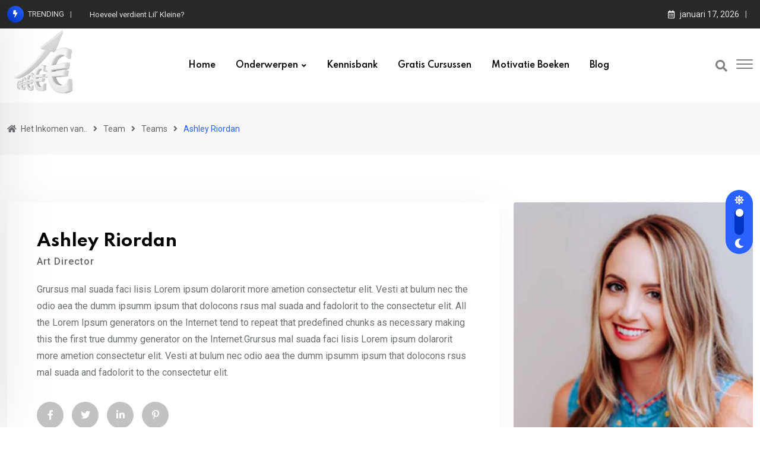

--- FILE ---
content_type: text/html; charset=UTF-8
request_url: https://hetinkomenvan.nl/team/ashley-riordan/
body_size: 18415
content:
<!doctype html>
<html lang="nl-NL" data-theme="light-mode">
<head>
	<meta charset="UTF-8">
	<meta name="viewport" content="width=device-width, initial-scale=1.0">
	<link rel="profile" href="https://gmpg.org/xfn/11" />
	<meta name='robots' content='index, follow, max-image-preview:large, max-snippet:-1, max-video-preview:-1' />
<noscript><style>#preloader{display:none;}</style></noscript>
	<!-- This site is optimized with the Yoast SEO plugin v20.3 - https://yoast.com/wordpress/plugins/seo/ -->
	<title>Ashley Riordan - Het Inkomen van..</title>
	<link rel="canonical" href="https://hetinkomenvan.nl/team/ashley-riordan/" />
	<meta property="og:locale" content="nl_NL" />
	<meta property="og:type" content="article" />
	<meta property="og:title" content="Ashley Riordan - Het Inkomen van.." />
	<meta property="og:description" content="Grursus mal suada faci lisis Lorem ipsum dolarorit more ametion consectetur elit. Vesti at bulum nec the odio aea the dumm ipsumm ipsum that dolocons rsus mal suada and fadolorit to the consectetur elit. All the Lorem Ipsum generators on the Internet tend to repeat that predefined chunks as necessary making this the first true [&hellip;]" />
	<meta property="og:url" content="https://hetinkomenvan.nl/team/ashley-riordan/" />
	<meta property="og:site_name" content="Het Inkomen van.." />
	<meta property="article:modified_time" content="2021-10-25T04:59:06+00:00" />
	<meta property="og:image" content="https://hetinkomenvan.nl/wp-content/uploads/2021/10/team_2.jpg" />
	<meta property="og:image:width" content="551" />
	<meta property="og:image:height" content="610" />
	<meta property="og:image:type" content="image/jpeg" />
	<meta name="twitter:card" content="summary_large_image" />
	<script type="application/ld+json" class="yoast-schema-graph">{"@context":"https://schema.org","@graph":[{"@type":"WebPage","@id":"https://hetinkomenvan.nl/team/ashley-riordan/","url":"https://hetinkomenvan.nl/team/ashley-riordan/","name":"Ashley Riordan - Het Inkomen van..","isPartOf":{"@id":"https://hetinkomenvan.nl/#website"},"primaryImageOfPage":{"@id":"https://hetinkomenvan.nl/team/ashley-riordan/#primaryimage"},"image":{"@id":"https://hetinkomenvan.nl/team/ashley-riordan/#primaryimage"},"thumbnailUrl":"https://hetinkomenvan.nl/wp-content/uploads/2021/10/team_2.jpg","datePublished":"2021-10-25T04:48:57+00:00","dateModified":"2021-10-25T04:59:06+00:00","breadcrumb":{"@id":"https://hetinkomenvan.nl/team/ashley-riordan/#breadcrumb"},"inLanguage":"nl-NL","potentialAction":[{"@type":"ReadAction","target":["https://hetinkomenvan.nl/team/ashley-riordan/"]}]},{"@type":"ImageObject","inLanguage":"nl-NL","@id":"https://hetinkomenvan.nl/team/ashley-riordan/#primaryimage","url":"https://hetinkomenvan.nl/wp-content/uploads/2021/10/team_2.jpg","contentUrl":"https://hetinkomenvan.nl/wp-content/uploads/2021/10/team_2.jpg","width":551,"height":610},{"@type":"BreadcrumbList","@id":"https://hetinkomenvan.nl/team/ashley-riordan/#breadcrumb","itemListElement":[{"@type":"ListItem","position":1,"name":"Home","item":"https://hetinkomenvan.nl/"},{"@type":"ListItem","position":2,"name":"Team","item":"https://hetinkomenvan.nl/team/"},{"@type":"ListItem","position":3,"name":"Ashley Riordan"}]},{"@type":"WebSite","@id":"https://hetinkomenvan.nl/#website","url":"https://hetinkomenvan.nl/","name":"Het Inkomen van..","description":"","potentialAction":[{"@type":"SearchAction","target":{"@type":"EntryPoint","urlTemplate":"https://hetinkomenvan.nl/?s={search_term_string}"},"query-input":"required name=search_term_string"}],"inLanguage":"nl-NL"}]}</script>
	<!-- / Yoast SEO plugin. -->


<link rel='dns-prefetch' href='//fonts.googleapis.com' />
<link rel="alternate" type="application/rss+xml" title="Het Inkomen van.. &raquo; feed" href="https://hetinkomenvan.nl/feed/" />
<link rel="alternate" type="application/rss+xml" title="Het Inkomen van.. &raquo; reacties feed" href="https://hetinkomenvan.nl/comments/feed/" />
<link rel="alternate" title="oEmbed (JSON)" type="application/json+oembed" href="https://hetinkomenvan.nl/wp-json/oembed/1.0/embed?url=https%3A%2F%2Fhetinkomenvan.nl%2Fteam%2Fashley-riordan%2F" />
<link rel="alternate" title="oEmbed (XML)" type="text/xml+oembed" href="https://hetinkomenvan.nl/wp-json/oembed/1.0/embed?url=https%3A%2F%2Fhetinkomenvan.nl%2Fteam%2Fashley-riordan%2F&#038;format=xml" />
<meta property="og:site_name" content="Het Inkomen van.."/><meta property="og:title" content="Ashley Riordan"/><meta property="og:type" content="article"/><meta property="og:url" content="https://hetinkomenvan.nl/team/ashley-riordan/"/><meta property="og:image" content="https://hetinkomenvan.nl/wp-content/uploads/2021/10/team_2-271x300.jpg"/><style id='wp-img-auto-sizes-contain-inline-css' type='text/css'>
img:is([sizes=auto i],[sizes^="auto," i]){contain-intrinsic-size:3000px 1500px}
/*# sourceURL=wp-img-auto-sizes-contain-inline-css */
</style>
<style id='wp-emoji-styles-inline-css' type='text/css'>

	img.wp-smiley, img.emoji {
		display: inline !important;
		border: none !important;
		box-shadow: none !important;
		height: 1em !important;
		width: 1em !important;
		margin: 0 0.07em !important;
		vertical-align: -0.1em !important;
		background: none !important;
		padding: 0 !important;
	}
/*# sourceURL=wp-emoji-styles-inline-css */
</style>
<link rel='stylesheet' id='wp-block-library-css' href='https://hetinkomenvan.nl/wp-includes/css/dist/block-library/style.min.css?ver=6.9' type='text/css' media='all' />
<style id='global-styles-inline-css' type='text/css'>
:root{--wp--preset--aspect-ratio--square: 1;--wp--preset--aspect-ratio--4-3: 4/3;--wp--preset--aspect-ratio--3-4: 3/4;--wp--preset--aspect-ratio--3-2: 3/2;--wp--preset--aspect-ratio--2-3: 2/3;--wp--preset--aspect-ratio--16-9: 16/9;--wp--preset--aspect-ratio--9-16: 9/16;--wp--preset--color--black: #000000;--wp--preset--color--cyan-bluish-gray: #abb8c3;--wp--preset--color--white: #ffffff;--wp--preset--color--pale-pink: #f78da7;--wp--preset--color--vivid-red: #cf2e2e;--wp--preset--color--luminous-vivid-orange: #ff6900;--wp--preset--color--luminous-vivid-amber: #fcb900;--wp--preset--color--light-green-cyan: #7bdcb5;--wp--preset--color--vivid-green-cyan: #00d084;--wp--preset--color--pale-cyan-blue: #8ed1fc;--wp--preset--color--vivid-cyan-blue: #0693e3;--wp--preset--color--vivid-purple: #9b51e0;--wp--preset--color--neeon-primary: #2962ff;--wp--preset--color--neeon-secondary: #0034c2;--wp--preset--color--neeon-button-dark-gray: #333333;--wp--preset--color--neeon-button-light-gray: #a5a6aa;--wp--preset--color--neeon-button-white: #ffffff;--wp--preset--gradient--vivid-cyan-blue-to-vivid-purple: linear-gradient(135deg,rgb(6,147,227) 0%,rgb(155,81,224) 100%);--wp--preset--gradient--light-green-cyan-to-vivid-green-cyan: linear-gradient(135deg,rgb(122,220,180) 0%,rgb(0,208,130) 100%);--wp--preset--gradient--luminous-vivid-amber-to-luminous-vivid-orange: linear-gradient(135deg,rgb(252,185,0) 0%,rgb(255,105,0) 100%);--wp--preset--gradient--luminous-vivid-orange-to-vivid-red: linear-gradient(135deg,rgb(255,105,0) 0%,rgb(207,46,46) 100%);--wp--preset--gradient--very-light-gray-to-cyan-bluish-gray: linear-gradient(135deg,rgb(238,238,238) 0%,rgb(169,184,195) 100%);--wp--preset--gradient--cool-to-warm-spectrum: linear-gradient(135deg,rgb(74,234,220) 0%,rgb(151,120,209) 20%,rgb(207,42,186) 40%,rgb(238,44,130) 60%,rgb(251,105,98) 80%,rgb(254,248,76) 100%);--wp--preset--gradient--blush-light-purple: linear-gradient(135deg,rgb(255,206,236) 0%,rgb(152,150,240) 100%);--wp--preset--gradient--blush-bordeaux: linear-gradient(135deg,rgb(254,205,165) 0%,rgb(254,45,45) 50%,rgb(107,0,62) 100%);--wp--preset--gradient--luminous-dusk: linear-gradient(135deg,rgb(255,203,112) 0%,rgb(199,81,192) 50%,rgb(65,88,208) 100%);--wp--preset--gradient--pale-ocean: linear-gradient(135deg,rgb(255,245,203) 0%,rgb(182,227,212) 50%,rgb(51,167,181) 100%);--wp--preset--gradient--electric-grass: linear-gradient(135deg,rgb(202,248,128) 0%,rgb(113,206,126) 100%);--wp--preset--gradient--midnight: linear-gradient(135deg,rgb(2,3,129) 0%,rgb(40,116,252) 100%);--wp--preset--gradient--neeon-gradient-color: linear-gradient(135deg, rgba(255, 0, 0, 1) 0%, rgba(252, 75, 51, 1) 100%);--wp--preset--font-size--small: 12px;--wp--preset--font-size--medium: 20px;--wp--preset--font-size--large: 36px;--wp--preset--font-size--x-large: 42px;--wp--preset--font-size--normal: 16px;--wp--preset--font-size--huge: 50px;--wp--preset--spacing--20: 0.44rem;--wp--preset--spacing--30: 0.67rem;--wp--preset--spacing--40: 1rem;--wp--preset--spacing--50: 1.5rem;--wp--preset--spacing--60: 2.25rem;--wp--preset--spacing--70: 3.38rem;--wp--preset--spacing--80: 5.06rem;--wp--preset--shadow--natural: 6px 6px 9px rgba(0, 0, 0, 0.2);--wp--preset--shadow--deep: 12px 12px 50px rgba(0, 0, 0, 0.4);--wp--preset--shadow--sharp: 6px 6px 0px rgba(0, 0, 0, 0.2);--wp--preset--shadow--outlined: 6px 6px 0px -3px rgb(255, 255, 255), 6px 6px rgb(0, 0, 0);--wp--preset--shadow--crisp: 6px 6px 0px rgb(0, 0, 0);}:where(.is-layout-flex){gap: 0.5em;}:where(.is-layout-grid){gap: 0.5em;}body .is-layout-flex{display: flex;}.is-layout-flex{flex-wrap: wrap;align-items: center;}.is-layout-flex > :is(*, div){margin: 0;}body .is-layout-grid{display: grid;}.is-layout-grid > :is(*, div){margin: 0;}:where(.wp-block-columns.is-layout-flex){gap: 2em;}:where(.wp-block-columns.is-layout-grid){gap: 2em;}:where(.wp-block-post-template.is-layout-flex){gap: 1.25em;}:where(.wp-block-post-template.is-layout-grid){gap: 1.25em;}.has-black-color{color: var(--wp--preset--color--black) !important;}.has-cyan-bluish-gray-color{color: var(--wp--preset--color--cyan-bluish-gray) !important;}.has-white-color{color: var(--wp--preset--color--white) !important;}.has-pale-pink-color{color: var(--wp--preset--color--pale-pink) !important;}.has-vivid-red-color{color: var(--wp--preset--color--vivid-red) !important;}.has-luminous-vivid-orange-color{color: var(--wp--preset--color--luminous-vivid-orange) !important;}.has-luminous-vivid-amber-color{color: var(--wp--preset--color--luminous-vivid-amber) !important;}.has-light-green-cyan-color{color: var(--wp--preset--color--light-green-cyan) !important;}.has-vivid-green-cyan-color{color: var(--wp--preset--color--vivid-green-cyan) !important;}.has-pale-cyan-blue-color{color: var(--wp--preset--color--pale-cyan-blue) !important;}.has-vivid-cyan-blue-color{color: var(--wp--preset--color--vivid-cyan-blue) !important;}.has-vivid-purple-color{color: var(--wp--preset--color--vivid-purple) !important;}.has-black-background-color{background-color: var(--wp--preset--color--black) !important;}.has-cyan-bluish-gray-background-color{background-color: var(--wp--preset--color--cyan-bluish-gray) !important;}.has-white-background-color{background-color: var(--wp--preset--color--white) !important;}.has-pale-pink-background-color{background-color: var(--wp--preset--color--pale-pink) !important;}.has-vivid-red-background-color{background-color: var(--wp--preset--color--vivid-red) !important;}.has-luminous-vivid-orange-background-color{background-color: var(--wp--preset--color--luminous-vivid-orange) !important;}.has-luminous-vivid-amber-background-color{background-color: var(--wp--preset--color--luminous-vivid-amber) !important;}.has-light-green-cyan-background-color{background-color: var(--wp--preset--color--light-green-cyan) !important;}.has-vivid-green-cyan-background-color{background-color: var(--wp--preset--color--vivid-green-cyan) !important;}.has-pale-cyan-blue-background-color{background-color: var(--wp--preset--color--pale-cyan-blue) !important;}.has-vivid-cyan-blue-background-color{background-color: var(--wp--preset--color--vivid-cyan-blue) !important;}.has-vivid-purple-background-color{background-color: var(--wp--preset--color--vivid-purple) !important;}.has-black-border-color{border-color: var(--wp--preset--color--black) !important;}.has-cyan-bluish-gray-border-color{border-color: var(--wp--preset--color--cyan-bluish-gray) !important;}.has-white-border-color{border-color: var(--wp--preset--color--white) !important;}.has-pale-pink-border-color{border-color: var(--wp--preset--color--pale-pink) !important;}.has-vivid-red-border-color{border-color: var(--wp--preset--color--vivid-red) !important;}.has-luminous-vivid-orange-border-color{border-color: var(--wp--preset--color--luminous-vivid-orange) !important;}.has-luminous-vivid-amber-border-color{border-color: var(--wp--preset--color--luminous-vivid-amber) !important;}.has-light-green-cyan-border-color{border-color: var(--wp--preset--color--light-green-cyan) !important;}.has-vivid-green-cyan-border-color{border-color: var(--wp--preset--color--vivid-green-cyan) !important;}.has-pale-cyan-blue-border-color{border-color: var(--wp--preset--color--pale-cyan-blue) !important;}.has-vivid-cyan-blue-border-color{border-color: var(--wp--preset--color--vivid-cyan-blue) !important;}.has-vivid-purple-border-color{border-color: var(--wp--preset--color--vivid-purple) !important;}.has-vivid-cyan-blue-to-vivid-purple-gradient-background{background: var(--wp--preset--gradient--vivid-cyan-blue-to-vivid-purple) !important;}.has-light-green-cyan-to-vivid-green-cyan-gradient-background{background: var(--wp--preset--gradient--light-green-cyan-to-vivid-green-cyan) !important;}.has-luminous-vivid-amber-to-luminous-vivid-orange-gradient-background{background: var(--wp--preset--gradient--luminous-vivid-amber-to-luminous-vivid-orange) !important;}.has-luminous-vivid-orange-to-vivid-red-gradient-background{background: var(--wp--preset--gradient--luminous-vivid-orange-to-vivid-red) !important;}.has-very-light-gray-to-cyan-bluish-gray-gradient-background{background: var(--wp--preset--gradient--very-light-gray-to-cyan-bluish-gray) !important;}.has-cool-to-warm-spectrum-gradient-background{background: var(--wp--preset--gradient--cool-to-warm-spectrum) !important;}.has-blush-light-purple-gradient-background{background: var(--wp--preset--gradient--blush-light-purple) !important;}.has-blush-bordeaux-gradient-background{background: var(--wp--preset--gradient--blush-bordeaux) !important;}.has-luminous-dusk-gradient-background{background: var(--wp--preset--gradient--luminous-dusk) !important;}.has-pale-ocean-gradient-background{background: var(--wp--preset--gradient--pale-ocean) !important;}.has-electric-grass-gradient-background{background: var(--wp--preset--gradient--electric-grass) !important;}.has-midnight-gradient-background{background: var(--wp--preset--gradient--midnight) !important;}.has-small-font-size{font-size: var(--wp--preset--font-size--small) !important;}.has-medium-font-size{font-size: var(--wp--preset--font-size--medium) !important;}.has-large-font-size{font-size: var(--wp--preset--font-size--large) !important;}.has-x-large-font-size{font-size: var(--wp--preset--font-size--x-large) !important;}
/*# sourceURL=global-styles-inline-css */
</style>

<style id='classic-theme-styles-inline-css' type='text/css'>
/*! This file is auto-generated */
.wp-block-button__link{color:#fff;background-color:#32373c;border-radius:9999px;box-shadow:none;text-decoration:none;padding:calc(.667em + 2px) calc(1.333em + 2px);font-size:1.125em}.wp-block-file__button{background:#32373c;color:#fff;text-decoration:none}
/*# sourceURL=/wp-includes/css/classic-themes.min.css */
</style>
<link rel='stylesheet' id='neeon-gfonts-css' href='//fonts.googleapis.com/css?family=Roboto%3A500%2C700%2C400%7CSpartan%3A400%2C500%2C600%2C700%2C600&#038;display=fallback&#038;ver=1.9' type='text/css' media='all' />
<link rel='stylesheet' id='bootstrap-css' href='https://hetinkomenvan.nl/wp-content/themes/neeon/assets/css/bootstrap.min.css?ver=1.9' type='text/css' media='all' />
<link rel='stylesheet' id='flaticon-neeon-css' href='https://hetinkomenvan.nl/wp-content/themes/neeon/assets/fonts/flaticon-neeon/flaticon.css?ver=1.9' type='text/css' media='all' />
<link rel='stylesheet' id='magnific-popup-css' href='https://hetinkomenvan.nl/wp-content/themes/neeon/assets/css/magnific-popup.css?ver=1.9' type='text/css' media='all' />
<link rel='stylesheet' id='font-awesome-css' href='https://hetinkomenvan.nl/wp-content/themes/neeon/assets/css/font-awesome.min.css?ver=1.9' type='text/css' media='all' />
<link rel='stylesheet' id='animate-css' href='https://hetinkomenvan.nl/wp-content/themes/neeon/assets/css/animate.min.css?ver=1.9' type='text/css' media='all' />
<link rel='stylesheet' id='neeon-default-css' href='https://hetinkomenvan.nl/wp-content/themes/neeon/assets/css/default.css?ver=1.9' type='text/css' media='all' />
<link rel='stylesheet' id='neeon-elementor-css' href='https://hetinkomenvan.nl/wp-content/themes/neeon/assets/css/elementor.css?ver=1.9' type='text/css' media='all' />
<link rel='stylesheet' id='neeon-style-css' href='https://hetinkomenvan.nl/wp-content/themes/neeon/assets/css/style.css?ver=1.9' type='text/css' media='all' />
<style id='neeon-style-inline-css' type='text/css'>
	
	.entry-banner {
					background-color: #f7f7f7;
			}

	.content-area {
		padding-top: 80px; 
		padding-bottom: 80px;
	}

		#page .content-area {
		background-image: url(  );
		background-color: #ffffff;
	}
	
	.error-page-area {		 
		background-color: #ffffff;
	}
	
	
/*# sourceURL=neeon-style-inline-css */
</style>
<link rel='stylesheet' id='dashicons-css' href='https://hetinkomenvan.nl/wp-includes/css/dashicons.min.css?ver=6.9' type='text/css' media='all' />
<style id='neeon-dynamic-inline-css' type='text/css'>
@media ( min-width:1400px ) { .container {  max-width: 1320px; } } a { color: #2962ff; } .primary-color { color: #2962ff; } .secondary-color { color: #0034c2; } #preloader { background-color: #ffffff; } .loader .cssload-inner.cssload-one, .loader .cssload-inner.cssload-two, .loader .cssload-inner.cssload-three { border-color: #2962ff; } .scroll-wrap:after { color: #2962ff; } .scroll-wrap svg.scroll-circle path {   stroke: #2962ff; } .site-header .site-branding a, .mean-container .mean-bar .mobile-logo, .additional-menu-area .sidenav .additional-logo a { color: #2962ff; } .site-header .site-branding a img {  max-width: 125px; } body { color: #6c6f72; font-family: 'Roboto', sans-serif !important; font-size: 16px; line-height: 28px; font-weight : normal; font-style: normal; } h1,h2,h3,h4,h5,h6 { font-family: 'Spartan', sans-serif; font-weight : 700; } h1 { font-size: 36px; line-height: 40px; font-style: normal; } h2 { font-size: 28.44px; line-height: 32px; font-style: normal; } h3 { font-size: 22.63px; line-height: 33px; font-style: normal; } h4 { font-size: 20.25px; line-height: 30px; font-style: normal; } h5 { font-size: 18px; line-height: 28px; font-style: normal; } h6 { font-size: 16px; line-height: 26px; font-style: normal; } .topbar-style-1 .header-top-bar { background-color: #292929; color: #e0e0e0; } .ticker-title { color: #e0e0e0; } .topbar-style-1 .tophead-social li a i, .topbar-style-1 .header-top-bar .social-label, .topbar-style-1 .header-top-bar a { color: #e0e0e0; } .topbar-style-1 .header-top-bar i, .topbar-style-1 .header-top-bar a:hover, .topbar-style-1 .tophead-social li a:hover i { color: #ffffff; } .topbar-style-2 .header-top-bar { background-color: #2962ff; color: #ffffff; } .topbar-style-2 .header-top-bar a { color: #ffffff; } .topbar-style-2 .tophead-left i, .topbar-style-2 .tophead-right i { color: #ffffff; } .topbar-style-3 .header-top-bar { background-color: #f7f7f7; color: #818181; } .topbar-style-3 .header-top-bar .social-label { color: #818181; } .topbar-style-3 .header-top-bar a { color: #818181; } .topbar-style-3 .tophead-left i, .topbar-style-3 .tophead-right i { color: #818181; } .topbar-style-4 .header-top-bar { background-color: #292929; color: #c7c3c3; } .topbar-style-4 .header-top-bar .social-label { color: #c7c3c3; } .topbar-style-4 .header-top-bar a { color: #c7c3c3; } .topbar-style-4 .tophead-left i, .topbar-style-4 .tophead-right i { color: #ffffff; } .site-header .main-navigation nav ul li a { font-family: 'Spartan', sans-serif; font-size: 14px; line-height: 22px; font-weight : 600; color: #000000; font-style: normal; } .site-header .main-navigation ul li ul li a { font-family: 'Spartan', sans-serif; font-size: 13px; line-height: 22px; font-weight : 500; color: #656567; font-style: normal; } .mean-container .mean-nav ul li a { font-family: 'Spartan', sans-serif; font-size: 13px; line-height: 22px; font-weight : 600; font-style: normal; } .rt-topbar-menu .menu li a { font-family: 'Spartan', sans-serif; font-size: 14px; line-height: 22px; color: #c7c3c3; font-style: normal; } .site-header .main-navigation ul.menu > li > a:hover { color: #2962ff; } .site-header .main-navigation ul.menu li.current-menu-item > a, .site-header .main-navigation ul.menu > li.current > a { color: #2962ff; } .site-header .main-navigation ul.menu li.current-menu-ancestor > a { color: #2962ff; } .header-style-1 .site-header .rt-sticky-menu .main-navigation nav > ul > li > a, .header-style-2 .site-header .rt-sticky-menu .main-navigation nav > ul > li > a, .header-style-3 .site-header .rt-sticky-menu .main-navigation nav > ul > li > a, .header-style-4 .site-header .rt-sticky-menu .main-navigation nav > ul > li > a { color: #000000; } .header-style-1 .site-header .rt-sticky-menu .main-navigation nav > ul > li > a:hover, .header-style-2 .site-header .rt-sticky-menu .main-navigation nav > ul > li > a:hover, .header-style-3 .site-header .rt-sticky-menu .main-navigation nav > ul > li > a:hover, .header-style-4 .site-header .rt-sticky-menu .main-navigation nav > ul > li > a:hover { color: #2962ff; } .site-header .main-navigation nav ul li a.active { color: #2962ff; } .site-header .main-navigation nav > ul > li > a::before { background-color: #2962ff; } .header-style-1 .site-header .main-navigation ul.menu > li.current > a:hover, .header-style-1 .site-header .main-navigation ul.menu > li.current-menu-item > a:hover, .header-style-1 .site-header .main-navigation ul li a.active, .header-style-1 .site-header .main-navigation ul.menu > li.current-menu-item > a, .header-style-1 .site-header .main-navigation ul.menu > li.current > a { color: #2962ff; } .info-menu-bar .cart-icon-area .cart-icon-num, .header-search-field .search-form .search-button:hover { background-color: #2962ff; } .additional-menu-area .sidenav-social span a:hover { background-color: #2962ff; } .additional-menu-area .sidenav ul li a:hover { color: #2962ff; } .rt-slide-nav .offscreen-navigation li.current-menu-item > a, .rt-slide-nav .offscreen-navigation li.current-menu-parent > a { color: #2962ff; } .rt-slide-nav .offscreen-navigation ul li > a:hover:before { background-color: #2962ff; } .site-header .main-navigation ul li ul { background-color: #ffffff; } .site-header .main-navigation ul.menu li ul.sub-menu li a:hover { color: #2962ff; } .site-header .main-navigation ul li ul.sub-menu li:hover > a:before { background-color: #2962ff; } .site-header .main-navigation ul li ul.sub-menu li.menu-item-has-children:hover:before { color: #2962ff; } .site-header .main-navigation ul li ul li:hover { background-color: #ffffff; } .site-header .main-navigation ul li.mega-menu > ul.sub-menu { background-color: #ffffff} .site-header .main-navigation ul li.mega-menu > ul.sub-menu li:before { color: #2962ff; } .site-header .main-navigation ul li ul.sub-menu li.menu-item-has-children:before { color: #656567; } .mean-container a.meanmenu-reveal, .mean-container .mean-nav ul li a.mean-expand { color: #2962ff; } .mean-container a.meanmenu-reveal span { background-color: #2962ff; } .mean-container .mean-nav ul li a:hover, .mean-container .mean-nav > ul > li.current-menu-item > a { color: #2962ff; } .mean-container .mean-nav ul li.current_page_item > a, .mean-container .mean-nav ul li.current-menu-item > a, .mean-container .mean-nav ul li.current-menu-parent > a { color: #2962ff; } .cart-area .cart-trigger-icon > span { background-color: #2962ff; } .site-header .search-box .search-text { border-color: #2962ff; } .header-style-1 .site-header .header-top .icon-left, .header-style-1 .site-header .header-top .info-text a:hover { color: #2962ff; } .header-style-2 .header-icon-area .header-search-box a:hover i { background-color: #2962ff; } .header-style-3 .site-header .info-wrap .info i { color: #2962ff; } .header-style-6 .header-search-six .search-form button:hover, .header-style-8 .header-search-six .search-form button:hover, .header-style-10 .header-search-six .search-form button:hover { color: #2962ff; } .cart-area .cart-trigger-icon:hover, .header-icon-area .search-icon a:hover, .header-icon-area .user-icon-area a:hover, .menu-user .user-icon-area a:hover { color: #2962ff; } .additional-menu-area .sidenav .closebtn { background-color: #2962ff; } .mobile-top-bar .header-top .icon-left, .mobile-top-bar .header-top .info-text a:hover, .additional-menu-area .sidenav-address span a:hover, .additional-menu-area .sidenav-address span i { color: #2962ff; } .header__switch {   background: #2962ff; } .header__switch__main {   background: #0034c2; } .breadcrumb-area .entry-breadcrumb span a, .breadcrumb-trail ul.trail-items li a { color: #646464; } .breadcrumb-area .entry-breadcrumb span a:hover, .breadcrumb-trail ul.trail-items li a:hover { color: #2962ff; } .breadcrumb-trail ul.trail-items li, .entry-banner .entry-breadcrumb .delimiter, .entry-banner .entry-breadcrumb .dvdr { color: #646464; } .breadcrumb-area .entry-breadcrumb .current-item { color: #2962ff; } .entry-banner:after {   background: rgba(247, 247, 247, 0.1); } .entry-banner .entry-banner-content { padding-top: 30px; padding-bottom: 30px; } .footer-area .widgettitle { color: #ffffff; } .footer-top-area .widget a, .footer-top-area .widget ul.menu li a:before, .footer-top-area .widget_archive li a:before, .footer-top-area ul li.recentcomments a:before, .footer-top-area ul li.recentcomments span a:before, .footer-top-area .widget_categories li a:before, .footer-top-area .widget_pages li a:before, .footer-top-area .widget_meta li a:before, .footer-top-area .widget_recent_entries ul li a:before, .footer-top-area .post-box-style .post-content .entry-title a { color: #d0d0d0; } .footer-top-area .widget a:hover, .footer-top-area .widget a:active, .footer-top-area ul li a:hover i, .footer-top-area .widget ul.menu li a:hover:before, .footer-top-area .widget_archive li a:hover:before, .footer-top-area .widget_categories li a:hover:before, .footer-top-area .widget_pages li a:hover:before, .footer-top-area .widget_meta li a:hover:before, .footer-top-area .widget_recent_entries ul li a:hover:before, .footer-top-area .post-box-style .post-content .entry-title a:hover { color: #ffffff; } .footer-top-area .widget_tag_cloud a { color: #d0d0d0 !important; } .footer-top-area .widget_tag_cloud a:hover { color: #ffffff !important; } .footer-top-area .post-box-style .post-box-cat a, .footer-top-area .post-box-style .post-box-date, .footer-top-area .post-box-style .entry-cat a, .footer-top-area .post-box-style .entry-date { color: #d0d0d0; } .footer-area .footer-social li a:hover { background: #2962ff; } .footer-top-area .widget_categories ul li a:hover::before, .footer-top-area .rt-category .rt-item a:hover .rt-cat-name::before { background-color: #2962ff; } .rt-box-title-1 span { border-top-color: #2962ff; } .footer-area .copyright { color: #d0d0d0; } .footer-area .copyright a { color: #d0d0d0; } .footer-area .copyright a:hover { color: #ffffff; } .footer-style-1 .footer-area { background-color: #0f1012; color: #d0d0d0; } .footer-style-2 .footer-top-area { background-color: #0f1012; color: #d0d0d0; } .footer-style-3 .footer-area .widgettitle {   color: #ffffff; } .footer-style-3 .footer-top-area { background-color: #0f1012; color: #d0d0d0; } .footer-style-3 .footer-area .copyright { color: #d0d0d0; } .footer-style-3 .footer-area .copyright a:hover {   color: #ffffff; } .footer-style-3 .footer-top-area a, .footer-style-3 .footer-area .copyright a, .footer-style-3 .footer-top-area .widget ul.menu li a { color: #d0d0d0; } .footer-style-3 .footer-top-area a:hover, .footer-style-3 .footer-area .copyright a:hover, .footer-style-3 .footer-top-area .widget ul.menu li a:hover { color: #ffffff; } .footer-style-3 .footer-top-area .widget ul.menu li a:after {   background-color: #ffffff; } .footer-style-4 .footer-area { background-color: #0f1012; color: #d0d0d0; } .footer-style-5 .footer-area .widgettitle {   color: #000000; } .footer-style-5 .footer-area { background-color: #f7f7f7; color: #000000; } .footer-style-5 .footer-top-area .widget a, .footer-style-5 .footer-top-area .post-box-style .post-content .entry-title a, .footer-style-5 .footer-top-area .post-box-style .post-content .entry-title a:hover { color: #000000; } .footer-style-5 .footer-top-area .widget a:hover, .footer-style-5 .footer-area .copyright a:hover { color: #2962ff; } .footer-style-5 .footer-area .copyright, .footer-style-5 .footer-area .copyright a, .footer-style-5 .footer-top-area .post-box-style .entry-cat a, .footer-style-5 .footer-top-area .post-box-style .entry-date {   color: #a5a6aa; } .post-box-style .entry-cat a:hover, .post-tab-layout .post-tab-cat a:hover { color: #2962ff; } .sidebar-widget-area .widget .widgettitle .titledot, .rt-category-style2 .rt-item:hover .rt-cat-count, .sidebar-widget-area .widget_tag_cloud a:hover, .sidebar-widget-area .widget_product_tag_cloud a:hover, .post-box-style .item-list:hover .post-box-img .post-img::after, .post-tab-layout ul.btn-tab li .active, .post-tab-layout ul.btn-tab li a:hover { background-color: #2962ff; } .rt-image-style3 .rt-image:after, .widget_neeon_about_author .author-widget:after { background-image: linear-gradient(38deg, #512da8 0%, #2962ff 100%); } .error-page-content .error-title { color: #000000; } .error-page-content p { color: #6c6f72; } .play-btn-white, a.button-style-4:hover { color: #2962ff; } .button-style-2, .search-form button, .play-btn-primary, .button-style-1:hover:before, a.button-style-3:hover, .section-title .swiper-button > div:hover { background-color: #2962ff; } .play-btn-primary:hover, .play-btn-white:hover, .play-btn-white-xl:hover, .play-btn-white-lg:hover, .play-btn-transparent:hover, .play-btn-transparent-2:hover, .play-btn-transparent-3:hover, .play-btn-gray:hover, .search-form button:hover, .button-style-2:hover:before { background-color: #0034c2; } a.button-style-4.btn-common:hover path.rt-button-cap { stroke: #2962ff; } .entry-header ul.entry-meta li a:hover, .entry-footer ul.item-tags li a:hover { color: #2962ff; } .rt-related-post-info .post-title a:hover, .rt-related-post-info .post-date ul li.post-relate-date, .post-detail-style2 .show-image .entry-header ul.entry-meta li a:hover { color: #2962ff; } .about-author ul.author-box-social li a:hover, .rt-related-post .entry-content .entry-categories a:hover { color: #2962ff; } .post-navigation a:hover { color: #2962ff; } .entry-header .entry-meta ul li i, .entry-header .entry-meta ul li a:hover { color: #2962ff; } .single-post .entry-content ol li:before, .entry-content ol li:before, .meta-tags a:hover { background-color: #2962ff; } .rt-related-post .title-section h2:after, .single-post .ajax-scroll-post > .type-post:after { background-color: #2962ff; } .entry-footer .item-tags a:hover { background-color: #2962ff; } .blog-box ul.entry-meta li a:hover, .blog-layout-1 .blog-box ul.entry-meta li a:hover, .blog-box ul.entry-meta li.post-comment a:hover { color: #2962ff; } .entry-categories .category-style, .admin-author .author-designation::after, .admin-author .author-box-social li a:hover { background-color: #2962ff; } #respond form .btn-send { background-color: #2962ff; } #respond form .btn-send:hover {   background: #0034c2; } .item-comments .item-comments-list ul.comments-list li .comment-reply { background-color: #2962ff; } form.post-password-form input[type="submit"] {   background: #2962ff; } form.post-password-form input[type="submit"]:hover {   background: #0034c2; } .pagination-area li.active a:hover, .pagination-area ul li.active a, .pagination-area ul li a:hover, .pagination-area ul li span.current { background-color: #2962ff; } .fluentform .subscribe-form h4::after, .fluentform .subscribe-form h4::before, .fluentform .contact-form .ff_btn_style, .fluentform .subscribe-form .ff_btn_style, .fluentform .subscribe-form-2 .ff_btn_style, .fluentform .contact-form .ff_btn_style:hover, .fluentform .subscribe-form .ff_btn_style:hover, .fluentform .subscribe-form-2 .ff_btn_style:hover { background-color: #2962ff; } .fluentform .contact-form .ff_btn_style:hover:before, .fluentform .subscribe-form .ff_btn_style:hover:before, .fluentform .subscribe-form-2 .ff_btn_style:hover:before { background-color: #0034c2; } .fluentform .contact-form .ff-el-form-control:focus, .fluentform .subscribe-form .ff-el-form-control:focus, .fluentform .subscribe-form-2 .ff-el-form-control:focus { border-color: #2962ff; } #sb_instagram #sbi_images .sbi_item .sbi_photo_wrap::before {   background-color: rgba(41, 98, 255, 0.7); } .ticker-wrapper .ticker-swipe { background-color: #292929; } .ticker-content a { color: #e0e0e0 !important; } .ticker-content a:hover { color: #ffffff !important; } .single .neeon-progress-bar {   height: 4px;   background: linear-gradient(90deg, #2962ff 0%, #0034c2 100%); } .rt-news-ticker-holder i { background-image: linear-gradient(45deg, #0034c2, #2962ff); } body .wpuf-dashboard-container .wpuf-pagination .page-numbers.current, body .wpuf-dashboard-container .wpuf-pagination .page-numbers:hover, body .wpuf-dashboard-container .wpuf-dashboard-navigation .wpuf-menu-item.active a, body .wpuf-dashboard-container .wpuf-dashboard-navigation .wpuf-menu-item:hover a, .wpuf-login-form .submit > input, .wpuf-submit > input, .wpuf-submit > button {   background: #2962ff; } .wpuf-login-form .submit > input:hover, .wpuf-submit > input:hover, .wpuf-submit > button:hover {   background: #0034c2; } .woocommerce-MyAccount-navigation ul li a:hover, .woocommerce .rt-product-block .price-title-box .rt-title a:hover, .woocommerce .product-details-page .product_meta > span a:hover, .woocommerce-cart table.woocommerce-cart-form__contents .product-name a:hover, .woocommerce .product-details-page .post-social-sharing ul.item-social li a:hover, .woocommerce .product-details-page table.group_table td > label > a:hover, .cart-area .minicart-title a:hover, .cart-area .minicart-remove a:hover { color: #2962ff; } .woocommerce .rt-product-block .rt-buttons-area .btn-icons a:hover, .woocommerce div.product .woocommerce-tabs ul.tabs li a:before { background-color: #2962ff; } .woocommerce #respond input#submit.alt, .woocommerce #respond input#submit, .woocommerce button.button.alt, .woocommerce input.button.alt, .woocommerce button.button, .woocommerce a.button.alt, .woocommerce input.button, .woocommerce a.button, .cart-btn a.button, #yith-quick-view-close { background-color: #2962ff; } .woocommerce #respond input#submit.alt:hover, .woocommerce #respond input#submit:hover, .woocommerce button.button.alt:hover, .woocommerce input.button.alt:hover, .woocommerce button.button:hover, .woocommerce a.button.alt:hover, .woocommerce input.button:hover, .woocommerce a.button:hover, .cart-btn a.button:hover, #yith-quick-view-close:hover { background-color: #0034c2; } .woocommerce-message, .woocommerce-info {   border-top-color: #2962ff; } [data-theme="dark-mode"] body, [data-theme="dark-mode"] .header-area, [data-theme="dark-mode"] .header-menu, [data-theme="dark-mode"] .site-content, [data-theme="dark-mode"] .error-page-area, [data-theme="dark-mode"] #page .content-area {   background-color: #101213 !important; } [data-theme="dark-mode"] .entry-banner, [data-theme="dark-mode"] .dark-section2, [data-theme="dark-mode"] .elementor-background-overlay, [data-theme="dark-mode"] .topbar-style-1 .header-top-bar, [data-theme="dark-mode"] .additional-menu-area .sidenav, [data-theme="dark-mode"] .dark-section2 .fluentform-widget-wrapper, [data-theme="dark-mode"] .dark-fluentform .elementor-widget-container, [data-theme="dark-mode"] .dark-section3 .elementor-widget-wrap, [data-theme="dark-mode"] .dark-section .elementor-widget-container, [data-theme="dark-mode"] blockquote, [data-theme="dark-mode"] .rt-post-slider-default.rt-post-slider-style4 .rt-item .entry-content, [data-theme="dark-mode"] .about-author, [data-theme="dark-mode"] .comments-area, [data-theme="dark-mode"] .dark-section1.elementor-section, [data-theme="dark-mode"] .dark-site-subscribe .elementor-widget-container, [data-theme="dark-mode"] .sidebar-widget-area .fluentform .frm-fluent-form, [data-theme="dark-mode"] .rt-post-tab-style5 .rt-item-box .entry-content, [data-theme="dark-mode"] .rt-thumb-slider-horizontal-4 .rt-thumnail-area, [data-theme="dark-mode"] .topbar-style-3 .header-top-bar, [data-theme="dark-mode"] .topbar-style-4 .header-top-bar, [data-theme="dark-mode"] .rt-news-ticker .ticker-wrapper .ticker-content, [data-theme="dark-mode"] .rt-news-ticker .ticker-wrapper .ticker, [data-theme="dark-mode"] .rt-news-ticker .ticker-wrapper .ticker-swipe, [data-theme="dark-mode"] .rt-post-slider-style5 .rt-item .rt-image + .entry-content {   background-color: #171818 !important; } [data-theme="dark-mode"] .woocommerce-info, [data-theme="dark-mode"] .woocommerce-checkout #payment, [data-theme="dark-mode"] .woocommerce form .form-row input.input-text, [data-theme="dark-mode"] .woocommerce form .form-row textarea, [data-theme="dark-mode"] .woocommerce .rt-product-block .rt-thumb-wrapper, [data-theme="dark-mode"] .woocommerce-billing-fields .select2-container .select2-selection--single .select2-selection__rendered, [data-theme="dark-mode"] .woocommerce-billing-fields .select2-container .select2-selection--single, [data-theme="dark-mode"] .woocommerce form .form-row .input-text, [data-theme="dark-mode"] .woocommerce-page form .form-row .input-text, [data-theme="dark-mode"] .woocommerce div.product div.images .flex-viewport, [data-theme="dark-mode"] .woocommerce div.product div.images .flex-control-thumbs li, [data-theme="dark-mode"] .rt-post-box-style2 .rt-item-wrap .entry-content, [data-theme="dark-mode"] .rt-post-box-style2 .rt-item-list .list-content {   background-color: #171818; } [data-theme="dark-mode"] body, [data-theme="dark-mode"] .breadcrumb-area .entry-breadcrumb span a, [data-theme="dark-mode"] .rt-post-grid-default .rt-item .post_excerpt, [data-theme="dark-mode"] .rt-post-list-default .rt-item .post_excerpt, [data-theme="dark-mode"] .rt-section-title.style2 .entry-text, [data-theme="dark-mode"] .rt-title-text-button .entry-content, [data-theme="dark-mode"] .rt-contact-info .entry-text, [data-theme="dark-mode"] .rt-contact-info .entry-text a, [data-theme="dark-mode"] .fluentform .subscribe-form p, [data-theme="dark-mode"] .additional-menu-area .sidenav-address span a, [data-theme="dark-mode"] .meta-tags a, [data-theme="dark-mode"] .entry-content p, [data-theme="dark-mode"] #respond .logged-in-as a, [data-theme="dark-mode"] .about-author .author-bio, [data-theme="dark-mode"] .comments-area .main-comments .comment-text, [data-theme="dark-mode"] .rt-skills .rt-skill-each .rt-name, [data-theme="dark-mode"] .rt-skills .rt-skill-each .progress .progress-bar > span, [data-theme="dark-mode"] .team-single .team-info ul li, [data-theme="dark-mode"] .team-single .team-info ul li a, [data-theme="dark-mode"] .error-page-area p, [data-theme="dark-mode"] blockquote.wp-block-quote cite, [data-theme="dark-mode"] .rtrs-review-box .rtrs-review-body p, [data-theme="dark-mode"] .rtrs-review-box .rtrs-review-body .rtrs-review-meta .rtrs-review-date { color: #d7d7d7; } [data-theme="dark-mode"] .wpuf-label label, [data-theme="dark-mode"] .wpuf-el .wpuf-label, [data-theme="dark-mode"] body .wpuf-dashboard-container table.items-table, [data-theme="dark-mode"] body .wpuf-dashboard-container table.items-table a, [data-theme="dark-mode"] .woocommerce .rt-product-block .price-title-box .rt-title a, [data-theme="dark-mode"] .woocommerce .product-details-page .product_meta > span a, [data-theme="dark-mode"] .woocommerce .product-details-page .product_meta > span span { color: #d7d7d7; } [data-theme="dark-mode"] .dark-border, [data-theme="dark-mode"] .dark-border .elementor-element-populated, [data-theme="dark-mode"] .dark-border .elementor-divider-separator, [data-theme="dark-mode"] .rt-section-title.style1 .entry-title .titleline, [data-theme="dark-mode"] .rt-section-title.style4 .entry-title .titleline, [data-theme="dark-mode"] .header-style-4 .header-menu, [data-theme="dark-mode"] .header-style-10 .header-top, [data-theme="dark-mode"] .header-style-10 .header-search-six .search-form input, [data-theme="dark-mode"] .post-tab-layout ul.btn-tab li a, [data-theme="dark-mode"] .rt-post-tab .post-cat-tab a, [data-theme="dark-mode"] .rt-post-slider-default.rt-post-slider-style4 ul.entry-meta, [data-theme="dark-mode"] .dark-fluentform .elementor-widget-container, [data-theme="dark-mode"] .dark-section2 .fluentform-widget-wrapper, [data-theme="dark-mode"] .additional-menu-area .sidenav .sub-menu, [data-theme="dark-mode"] .additional-menu-area .sidenav ul li, [data-theme="dark-mode"] .rt-post-list-style4, [data-theme="dark-mode"] .rt-post-list-default .rt-item, [data-theme="dark-mode"] .post-box-style .rt-news-box-widget, [data-theme="dark-mode"] table th, [data-theme="dark-mode"] table td, [data-theme="dark-mode"] .shop-page-top, [data-theme="dark-mode"] .woocommerce-cart table.woocommerce-cart-form__contents tr td, [data-theme="dark-mode"] .woocommerce-cart table.woocommerce-cart-form__contents tr th, [data-theme="dark-mode"] .woocommerce div.product .woocommerce-tabs ul.tabs, [data-theme="dark-mode"] .woocommerce #reviews #comments ol.commentlist li .comment_container, [data-theme="dark-mode"] .woocommerce-cart table.woocommerce-cart-form__contents, [data-theme="dark-mode"] .sidebar-widget-area .widget .widgettitle .titleline, [data-theme="dark-mode"] .section-title .related-title .titleline, [data-theme="dark-mode"] .meta-tags a, [data-theme="dark-mode"] .search-form .input-group, [data-theme="dark-mode"] .post-navigation .text-left, [data-theme="dark-mode"] .post-navigation .text-right, [data-theme="dark-mode"] .post-detail-style1 .share-box-area .post-share .share-links .email-share-button, [data-theme="dark-mode"] .post-detail-style1 .share-box-area .post-share .share-links .print-share-button, [data-theme="dark-mode"] .rt-thumb-slider-horizontal-4 .rt-thumnail-area .swiper-pagination, [data-theme="dark-mode"] .elementor-category .rt-category-style2 .rt-item, [data-theme="dark-mode"] .rt-post-slider-style4 .swiper-slide, [data-theme="dark-mode"] .header-style-6 .logo-ad-wrap, [data-theme="dark-mode"] .apsc-theme-2 .apsc-each-profile a, [data-theme="dark-mode"] .apsc-theme-3 .apsc-each-profile > a, [data-theme="dark-mode"] .apsc-theme-3 .social-icon, [data-theme="dark-mode"] .apsc-theme-3 span.apsc-count, [data-theme="dark-mode"] .rt-post-box-style1 .rt-item-list .list-content, [data-theme="dark-mode"] .rt-post-box-style1 .rt-item-wrap .entry-content, [data-theme="dark-mode"] .rt-post-box-style2 .rt-item-wrap .entry-content, [data-theme="dark-mode"] .rt-post-box-style2 .rt-item-list .list-content { border-color: #222121 !important; } [data-theme="dark-mode"] .woocommerce-info, [data-theme="dark-mode"] .woocommerce-checkout #payment, [data-theme="dark-mode"] .woocommerce form .form-row input.input-text, [data-theme="dark-mode"] .woocommerce form .form-row textarea, [data-theme="dark-mode"] .woocommerce .rt-product-block .rt-thumb-wrapper, [data-theme="dark-mode"] .woocommerce-billing-fields .select2-container .select2-selection--single .select2-selection__rendered, [data-theme="dark-mode"] .woocommerce-billing-fields .select2-container .select2-selection--single, [data-theme="dark-mode"] .woocommerce form .form-row .input-text, [data-theme="dark-mode"] .woocommerce-page form .form-row .input-text, [data-theme="dark-mode"] .woocommerce div.product div.images .flex-viewport, [data-theme="dark-mode"] .woocommerce div.product div.images .flex-control-thumbs li { border-color: #222121; } [data-theme="dark-mode"] .rtrs-review-wrap.rtrs-affiliate-wrap, [data-theme="dark-mode"] .rtrs-review-wrap .rtrs-review-form, [data-theme="dark-mode"] .rtrs-review-wrap .rtrs-review-box .rtrs-each-review {   background-color: #171818 !important; } [data-theme="dark-mode"] .rtrs-review-box .rtrs-review-body p, [data-theme="dark-mode"] .rtrs-affiliate .rtrs-rating-category li label, [data-theme="dark-mode"] .rtrs-affiliate .rtrs-feedback-text p, [data-theme="dark-mode"] .rtrs-feedback-summary .rtrs-feedback-box .rtrs-feedback-list li { color: #d7d7d7; }.section-title .related-title .titledot, .rt-section-title.style1 .entry-title .titledot, .rt-section-title.style4 .entry-title .titledot, .rt-section-title.style2 .sub-title:before, .rt-section-title.style3 .sub-title:before { background: #2962ff; } .rt-section-title .entry-title span { color: #2962ff; } .rt-swiper-nav-1 .swiper-navigation > div:hover, .rt-swiper-nav-2 .swiper-navigation > div, .rt-swiper-nav-2 .swiper-pagination .swiper-pagination-bullet, .rt-swiper-nav-1 .swiper-pagination .swiper-pagination-bullet-active { background-color: #2962ff; } .rt-swiper-nav-2 .swiper-navigation > div:hover, .rt-swiper-nav-2 .swiper-pagination .swiper-pagination-bullet-active { background-color: #0034c2; } .banner-slider .slider-content .sub-title:before {   background: #2962ff; } .title-text-button ul.single-list li:after, .title-text-button ul.dubble-list li:after { color: #2962ff; } .title-text-button .subtitle { color: #2962ff; } .title-text-button.text-style1 .subtitle:after { background: #0034c2; } .about-image-text .about-content .sub-rtin-title { color: #2962ff; } .about-image-text ul li:before { color: #2962ff; } .about-image-text ul li:after { color: #2962ff; } .image-style1 .image-content, .rt-title-text-button.barshow .entry-subtitle::before, .rt-progress-bar .progress .progress-bar { background-color: #2962ff; } .rt-category .rt-item .rt-cat-name a:hover, .rt-post-tab-style3 .rt-item-list .rt-image::after, .rt-post-grid-default .rt-item .post-terms a:hover, .rt-post-list-default .rt-item .post-terms a:hover, .rt-post-overlay-default .rt-item .post-terms a:hover, .rt-post-tab-default .post-terms a:hover, .rt-post-slider-default .rt-item .post-terms a:hover, .rt-post-grid-default ul.entry-meta li a:hover, .rt-post-tab-default .rt-item-left ul.entry-meta li a:hover, .rt-post-tab-default .rt-item-list ul.entry-meta li a:hover, .rt-post-tab-default .rt-item-box ul.entry-meta li a:hover, .rt-post-slider-default ul.entry-meta li a:hover, .rt-post-overlay-default .rt-item-list ul.entry-meta .post-author a:hover, .rt-post-overlay-style12.rt-post-overlay-default .rt-item .post-author a:hover { color: #2962ff; } .rt-post-list-default ul.entry-meta li a:hover, .rt-post-overlay-default ul.entry-meta li a:hover { color: #2962ff !important; } .rt-post-grid-style3 .rt-item:hover .rt-image::after, .rt-post-list-style3 .rt-item:hover .rt-image::after, .rt-post-tab .post-cat-tab a.current, .rt-post-tab .post-cat-tab a:hover { background-color: #2962ff; } .rt-category-style5.rt-category .rt-item .rt-cat-name a:after, .rt-thumb-slider-horizontal .rt-thumnail-area .swiper-pagination .swiper-pagination-progressbar-fill { background-color: #2962ff; } .team-single .team-info a:hover, .team-default .team-content .team-title a:hover, .team-multi-layout-2 .team-social li a { color: #2962ff; } .team-multi-layout-1 .team-item .team-social li a:hover, .team-multi-layout-2 .team-social li a:hover, .team-single .team-single-content .team-content ul.team-social li a:hover, .rt-skills .rt-skill-each .progress .progress-bar { background-color: #2962ff; } .elementor-category .rt-category-style2 .rt-item a:hover .rt-cat-name, .fixed-sidebar-left .elementor-widget-wp-widget-nav_menu ul > li > a:hover, .fix-bar-bottom-copyright .rt-about-widget ul li a:hover, .fixed-sidebar-left .rt-about-widget ul li a:hover { color: #2962ff; } .element-side-title h5:after {   background: #0034c2; } .rtin-address-default .rtin-item .rtin-icon, .rtin-story .story-layout .story-box-layout .rtin-year, .apply-item .apply-footer .job-meta .item .primary-text-color, .apply-item .job-button .button-style-2 { color: #2962ff; } .apply-item .button-style-2.btn-common path.rt-button-cap {   stroke: #2962ff; } .img-content-left .title-small, .img-content-right .title-small, .multiscroll-wrapper .ms-social-link li a:hover, .multiscroll-wrapper .ms-copyright a:hover { color: #2962ff; } .ms-menu-list li.active, .rt-contact-info .rt-icon { background: #2962ff; } .rtin-contact-info .rtin-text a:hover { color: #2962ff; }  
/*# sourceURL=neeon-dynamic-inline-css */
</style>
<script type="text/javascript" src="https://hetinkomenvan.nl/wp-includes/js/jquery/jquery.min.js?ver=3.7.1" id="jquery-core-js"></script>
<script type="text/javascript" id="jquery-js-after">
/* <![CDATA[ */
            jQuery( function ( $ ) {
                if ( ! ( window.Waypoint ) ) {
                    // if Waypoint is not available, then we MUST remove our class from all elements because otherwise BGs will never show
                    $('.elementor-section.lazy-background,.elementor-column-wrap.lazy-background').removeClass('lazy-background');
                    if ( window.console && console.warn ) {
                        console.warn( 'Waypoint library is not loaded so backgrounds lazy loading is turned OFF' );
                    }
                    return;
                } 
                $('.lazy-background').each( function () {
                    var $section = $( this );
                    new Waypoint({
                        element: $section.get( 0 ),
                        handler: function( direction ) {
                            //console.log( [ 'waypoint hit', $section.get( 0 ), $(window).scrollTop(), $section.offset() ] );
                            $section.removeClass('lazy-background');
                        },
                        offset: $(window).height()*1.5 // when item is within 1.5x the viewport size, start loading it
                    });
                } );
            });
        
//# sourceURL=jquery-js-after
/* ]]> */
</script>
<link rel="https://api.w.org/" href="https://hetinkomenvan.nl/wp-json/" /><link rel="EditURI" type="application/rsd+xml" title="RSD" href="https://hetinkomenvan.nl/xmlrpc.php?rsd" />
<meta name="generator" content="WordPress 6.9" />
<link rel='shortlink' href='https://hetinkomenvan.nl/?p=556' />
            <style>
                .lazy-background:not(.elementor-motion-effects-element-type-background) {
                    background-image: none !important; /* lazyload fix for elementor */
                }
            </style>
        <meta name="generator" content="Elementor 3.11.5; features: e_dom_optimization, e_optimized_assets_loading, e_optimized_css_loading, a11y_improvements, additional_custom_breakpoints; settings: css_print_method-internal, google_font-enabled, font_display-auto">
<link rel="icon" href="https://hetinkomenvan.nl/wp-content/uploads/2020/10/cropped-finance-634901_640-150x150.png" sizes="32x32" />
<link rel="icon" href="https://hetinkomenvan.nl/wp-content/uploads/2020/10/cropped-finance-634901_640-200x200.png" sizes="192x192" />
<link rel="apple-touch-icon" href="https://hetinkomenvan.nl/wp-content/uploads/2020/10/cropped-finance-634901_640-200x200.png" />
<meta name="msapplication-TileImage" content="https://hetinkomenvan.nl/wp-content/uploads/2020/10/cropped-finance-634901_640-300x300.png" />
</head>
<body class="wp-singular neeon_team-template-default single single-neeon_team postid-556 wp-embed-responsive wp-theme-neeon sticky-header header-style-1 footer-style-1 has-topbar topbar-style-1 no-sidebar right-sidebar product-grid-view elementor-default elementor-kit-224">
				<div class="header__switch header__switch--wrapper">
        <span class="header__switch__settings"><i class="fas fa-sun"></i></span>
        <label class="header__switch__label" for="headerSwitchCheckbox">
          	<input class="header__switch__input" type="checkbox" name="headerSwitchCheckbox" id="headerSwitchCheckbox">
          	<span class="header__switch__main round"></span>
        </label>
        <span class="header__switch__dark"><i class="fas fa-moon"></i></span>
    </div>
	
		<div class="neeon-progress-container">
		<div class="neeon-progress-bar" id="neeonBar"></div>
	</div>
		
	<div id="page" class="site">		
		<a class="skip-link screen-reader-text" href="#content">Skip to content</a>		
		<header id="masthead" class="site-header">
			<div id="header-1" class="header-area">
							
				<div id="tophead" class="header-top-bar align-items-center">
	<div class="container">
		<div class="top-bar-wrap">
							<div class="rt-news-ticker-holder">
					<i class="fas fa-bolt icon"></i>	<ul id="rt-js-news" class="js-hidden">
					<li class="news-item"><a href="https://hetinkomenvan.nl/hoeveel-verdient-lil-kleine/">Hoeveel verdient Lil&#8217; Kleine?</a></li>
							<li class="news-item"><a href="https://hetinkomenvan.nl/hoeveel-verdient-gio-latooy/">Hoeveel verdient Gio Latooy?</a></li>
							<li class="news-item"><a href="https://hetinkomenvan.nl/hoeveel-verdient-max-verstappen/">Hoeveel verdient Max Verstappen?</a></li>
							<li class="news-item"><a href="https://hetinkomenvan.nl/hoeveel-verdient-enzoknol/">Hoeveel verdient Enzoknol?</a></li>
							<li class="news-item"><a href="https://hetinkomenvan.nl/wat-verdienen-f1-coureurs-alles-over-inkomen-en-prijzengeld-in-de-formule-1/">Wat verdienen F1-coureurs? Alles over inkomen en prijzengeld in de Formule 1</a></li>
							<li class="news-item"><a href="https://hetinkomenvan.nl/het-uitbetalen-van-werknemers-hier-moet-je-op-letten/">Het uitbetalen van werknemers: hier moet je op letten</a></li>
							<li class="news-item"><a href="https://hetinkomenvan.nl/top-10-langetermijnstrategieen-voor-crypto-beleggingen/">Top 10 Langetermijnstrategieën voor Crypto-beleggingen</a></li>
							<li class="news-item"><a href="https://hetinkomenvan.nl/hoe-de-federal-reserve-de-toekomst-van-bitcoin-kan-vormgeven/">Hoe de Federal Reserve de toekomst van Bitcoin kan vormgeven</a></li>
							<li class="news-item"><a href="https://hetinkomenvan.nl/verdien-je-als-zzper-meer-dan-in-loondienst-de-feiten-vind-je-hier/">Verdien je als zzp’er meer dan in loondienst? De feiten vind je hier</a></li>
			
	</ul>
				</div>
						<div class="tophead-right">
								<div class="topbar-date"><i class="far fa-calendar-alt icon"></i>januari 17, 2026</div>
								
							</div>
		</div>
	</div>
</div>												<div id="sticky-placeholder"></div>
<div class="header-menu" id="header-menu">
	<div class="container">
		<div class="menu-full-wrap">
			<div class="site-branding">
				<a class="dark-logo" href="https://hetinkomenvan.nl/"><img width="200" height="200" src="https://hetinkomenvan.nl/wp-content/uploads/2020/02/home-hetinkomenvan.nl_wit.png" class="attachment-full size-full" alt="home-hetinkomenvan.nl" srcset="https://hetinkomenvan.nl/wp-content/uploads/2020/02/home-hetinkomenvan.nl_wit.png 200w, https://hetinkomenvan.nl/wp-content/uploads/2020/02/home-hetinkomenvan.nl_wit-150x150.png 150w" /></a>
				<a class="light-logo" href="https://hetinkomenvan.nl/"><img width="200" height="200" src="https://hetinkomenvan.nl/wp-content/uploads/2019/12/home-hetinkomenvan.nl_.jpg" class="attachment-full size-full" alt="home-hetinkomenvan.nl" srcset="https://hetinkomenvan.nl/wp-content/uploads/2019/12/home-hetinkomenvan.nl_.jpg 200w, https://hetinkomenvan.nl/wp-content/uploads/2019/12/home-hetinkomenvan.nl_-150x150.jpg 150w" /></a>
			</div>
			<div class="menu-wrap">
				<div id="site-navigation" class="main-navigation">
					<nav class="menu-menu1-container"><ul id="menu-menu1" class="menu"><li id="menu-item-8921" class="menu-item menu-item-type-custom menu-item-object-custom menu-item-8921"><a href="/">Home</a></li>
<li id="menu-item-8922" class="menu-item menu-item-type-custom menu-item-object-custom menu-item-has-children menu-item-8922"><a href="#">Onderwerpen</a>
<ul class="sub-menu">
	<li id="menu-item-8923" class="menu-item menu-item-type-taxonomy menu-item-object-category menu-item-8923"><a href="https://hetinkomenvan.nl/category/artikelen/">Artikelen</a></li>
	<li id="menu-item-8924" class="menu-item menu-item-type-taxonomy menu-item-object-category menu-item-8924"><a href="https://hetinkomenvan.nl/category/beroepen/">Beroepen</a></li>
	<li id="menu-item-8925" class="menu-item menu-item-type-taxonomy menu-item-object-category menu-item-8925"><a href="https://hetinkomenvan.nl/category/bitcoin/">Bitcoin</a></li>
	<li id="menu-item-8926" class="menu-item menu-item-type-taxonomy menu-item-object-category menu-item-8926"><a href="https://hetinkomenvan.nl/category/djs/">DJ&#8217;s</a></li>
	<li id="menu-item-8927" class="menu-item menu-item-type-taxonomy menu-item-object-category menu-item-8927"><a href="https://hetinkomenvan.nl/category/geld-besparen/">Geld besparen</a></li>
	<li id="menu-item-8928" class="menu-item menu-item-type-taxonomy menu-item-object-category menu-item-8928"><a href="https://hetinkomenvan.nl/category/geld-verdienen/">Geld verdienen</a></li>
	<li id="menu-item-8929" class="menu-item menu-item-type-taxonomy menu-item-object-category menu-item-8929"><a href="https://hetinkomenvan.nl/category/koningshuis/">Koningshuis</a></li>
	<li id="menu-item-8930" class="menu-item menu-item-type-taxonomy menu-item-object-category menu-item-8930"><a href="https://hetinkomenvan.nl/category/online-geld-verdienen/">Online geld verdienen</a></li>
	<li id="menu-item-8931" class="menu-item menu-item-type-taxonomy menu-item-object-category menu-item-8931"><a href="https://hetinkomenvan.nl/category/politiek/">Politiek</a></li>
	<li id="menu-item-8932" class="menu-item menu-item-type-taxonomy menu-item-object-category menu-item-8932"><a href="https://hetinkomenvan.nl/category/radiopresentatoren/">Radiopresentatoren</a></li>
	<li id="menu-item-8933" class="menu-item menu-item-type-taxonomy menu-item-object-category menu-item-8933"><a href="https://hetinkomenvan.nl/category/rappers/">Rappers</a></li>
	<li id="menu-item-8934" class="menu-item menu-item-type-taxonomy menu-item-object-category menu-item-8934"><a href="https://hetinkomenvan.nl/category/reviews/">Reviews</a></li>
	<li id="menu-item-8935" class="menu-item menu-item-type-taxonomy menu-item-object-category menu-item-8935"><a href="https://hetinkomenvan.nl/category/sporters/">Sporters</a></li>
	<li id="menu-item-8936" class="menu-item menu-item-type-taxonomy menu-item-object-category menu-item-8936"><a href="https://hetinkomenvan.nl/category/tips/">Tips</a></li>
	<li id="menu-item-8937" class="menu-item menu-item-type-taxonomy menu-item-object-category menu-item-8937"><a href="https://hetinkomenvan.nl/category/tussen-de-oren/">Tussen de oren</a></li>
	<li id="menu-item-8938" class="menu-item menu-item-type-taxonomy menu-item-object-category menu-item-8938"><a href="https://hetinkomenvan.nl/category/youtubers/">YouTubers</a></li>
	<li id="menu-item-8939" class="menu-item menu-item-type-taxonomy menu-item-object-category menu-item-8939"><a href="https://hetinkomenvan.nl/category/zakenmensen/">Zakenmensen</a></li>
</ul>
</li>
<li id="menu-item-8942" class="menu-item menu-item-type-custom menu-item-object-custom menu-item-8942"><a href="/kennisbank">Kennisbank</a></li>
<li id="menu-item-8941" class="menu-item menu-item-type-custom menu-item-object-custom menu-item-8941"><a href="/gratis-cursussen/">Gratis Cursussen</a></li>
<li id="menu-item-8943" class="menu-item menu-item-type-custom menu-item-object-custom menu-item-8943"><a href="/lees-je-succesvol/">Motivatie boeken</a></li>
<li id="menu-item-8940" class="menu-item menu-item-type-custom menu-item-object-custom menu-item-8940"><a href="/blogs/">Blog</a></li>
</ul></nav>				</div>
			</div>
						<div class="header-icon-area">				
									<div class="search-icon">
	<a href="#header-search" title="Search">
	    <i class="fas fa-search"></i>
	</a>
</div>

									
									
<div class="additional-menu-area header-offcanvus">
	<div class="sidenav sidecanvas">
		<div class="canvas-content">
			<a href="#" class="closebtn"><i class="fas fa-times"></i></a>
			<div class="additional-logo">
				<a class="dark-logo" href="https://hetinkomenvan.nl/"><img width="200" height="200" src="https://hetinkomenvan.nl/wp-content/uploads/2020/02/home-hetinkomenvan.nl_wit.png" class="attachment-full size-full" alt="home-hetinkomenvan.nl" srcset="https://hetinkomenvan.nl/wp-content/uploads/2020/02/home-hetinkomenvan.nl_wit.png 200w, https://hetinkomenvan.nl/wp-content/uploads/2020/02/home-hetinkomenvan.nl_wit-150x150.png 150w" /></a>
				<a class="light-logo" href="https://hetinkomenvan.nl/"><img width="200" height="200" src="https://hetinkomenvan.nl/wp-content/uploads/2019/12/home-hetinkomenvan.nl_.jpg" class="attachment-full size-full" alt="home-hetinkomenvan.nl" srcset="https://hetinkomenvan.nl/wp-content/uploads/2019/12/home-hetinkomenvan.nl_.jpg 200w, https://hetinkomenvan.nl/wp-content/uploads/2019/12/home-hetinkomenvan.nl_-150x150.jpg 150w" /></a>
			</div>

			<div class="sidenav-address">
								<h4>Over ons</h4>
								<p>Zoals gezegd kan de informatie op deze website jou ook helpen om jouw eigen inkomen te vergroten. Ik adviseer jou om te beginnen met affiliate marketing om financiële vrij te worden!</p>

				<div id="rt-categories-5" class="widget rt-category"><h3 class="hidden">Onderwerpen</h3>		<div class="rt-category rt-category-style2">
					</div>

		</div>
								<h4>Samenwerken?</h4>
																<span><i class="fas fa-envelope list-icon"></i><a href="mailto:info@onlino.nl">info@onlino.nl</a></span>
							
				
										</div>
		</div>
	</div>
    <button type="button" class="side-menu-open side-menu-trigger">
        <span class="menu-btn-icon">
          <span class="line line1"></span>
          <span class="line line2"></span>
          <span class="line line3"></span>
        </span>
      </button>
</div>							</div>
					</div>
	</div>
</div>				
								
			</div>
		</header>		
		
<div class="rt-header-menu mean-container" id="meanmenu"> 
            <div class="mobile-top-bar" id="mobile-top-fix">
	<div class="header-top">
				<div>
			<div class="icon-left">
			<i class="far fa-calendar-alt"></i>
			</div>
			<div class="info"><span class="info-text">januari 17, 2026</span></div>
		</div>
		
					
						<div>
			<div class="icon-left">
			<i class="fas fa-map-marker-alt"></i>
			</div>
			<div class="info"><span class="info-text"></span></div>
		</div>
			</div>
	</div>
        <div class="mobile-mene-bar">
        <div class="mean-bar">
            <span class="sidebarBtn ">
                <span class="bar"></span>
                <span class="bar"></span>
                <span class="bar"></span>
                <span class="bar"></span>
            </span>
            <a class="mobile-logo" href="https://hetinkomenvan.nl/"><img width="200" height="200" src="https://hetinkomenvan.nl/wp-content/uploads/2020/02/home-hetinkomenvan.nl_wit.png" class="attachment-full size-full" alt="home-hetinkomenvan.nl" srcset="https://hetinkomenvan.nl/wp-content/uploads/2020/02/home-hetinkomenvan.nl_wit.png 200w, https://hetinkomenvan.nl/wp-content/uploads/2020/02/home-hetinkomenvan.nl_wit-150x150.png 150w" /></a>
                            <div class="info">
                                            <div class="search-icon">
	<a href="#header-search" title="Search">
	    <i class="fas fa-search"></i>
	</a>
</div>

                                                        </div>
                    </div>    
        <div class="rt-slide-nav">
            <div class="offscreen-navigation">
                <nav class="menu-menu1-container"><ul id="menu-menu1-1" class="menu"><li class="menu-item menu-item-type-custom menu-item-object-custom menu-item-8921"><a href="/">Home</a></li>
<li class="menu-item menu-item-type-custom menu-item-object-custom menu-item-has-children menu-item-8922"><a href="#">Onderwerpen</a>
<ul class="sub-menu">
	<li class="menu-item menu-item-type-taxonomy menu-item-object-category menu-item-8923"><a href="https://hetinkomenvan.nl/category/artikelen/">Artikelen</a></li>
	<li class="menu-item menu-item-type-taxonomy menu-item-object-category menu-item-8924"><a href="https://hetinkomenvan.nl/category/beroepen/">Beroepen</a></li>
	<li class="menu-item menu-item-type-taxonomy menu-item-object-category menu-item-8925"><a href="https://hetinkomenvan.nl/category/bitcoin/">Bitcoin</a></li>
	<li class="menu-item menu-item-type-taxonomy menu-item-object-category menu-item-8926"><a href="https://hetinkomenvan.nl/category/djs/">DJ&#8217;s</a></li>
	<li class="menu-item menu-item-type-taxonomy menu-item-object-category menu-item-8927"><a href="https://hetinkomenvan.nl/category/geld-besparen/">Geld besparen</a></li>
	<li class="menu-item menu-item-type-taxonomy menu-item-object-category menu-item-8928"><a href="https://hetinkomenvan.nl/category/geld-verdienen/">Geld verdienen</a></li>
	<li class="menu-item menu-item-type-taxonomy menu-item-object-category menu-item-8929"><a href="https://hetinkomenvan.nl/category/koningshuis/">Koningshuis</a></li>
	<li class="menu-item menu-item-type-taxonomy menu-item-object-category menu-item-8930"><a href="https://hetinkomenvan.nl/category/online-geld-verdienen/">Online geld verdienen</a></li>
	<li class="menu-item menu-item-type-taxonomy menu-item-object-category menu-item-8931"><a href="https://hetinkomenvan.nl/category/politiek/">Politiek</a></li>
	<li class="menu-item menu-item-type-taxonomy menu-item-object-category menu-item-8932"><a href="https://hetinkomenvan.nl/category/radiopresentatoren/">Radiopresentatoren</a></li>
	<li class="menu-item menu-item-type-taxonomy menu-item-object-category menu-item-8933"><a href="https://hetinkomenvan.nl/category/rappers/">Rappers</a></li>
	<li class="menu-item menu-item-type-taxonomy menu-item-object-category menu-item-8934"><a href="https://hetinkomenvan.nl/category/reviews/">Reviews</a></li>
	<li class="menu-item menu-item-type-taxonomy menu-item-object-category menu-item-8935"><a href="https://hetinkomenvan.nl/category/sporters/">Sporters</a></li>
	<li class="menu-item menu-item-type-taxonomy menu-item-object-category menu-item-8936"><a href="https://hetinkomenvan.nl/category/tips/">Tips</a></li>
	<li class="menu-item menu-item-type-taxonomy menu-item-object-category menu-item-8937"><a href="https://hetinkomenvan.nl/category/tussen-de-oren/">Tussen de oren</a></li>
	<li class="menu-item menu-item-type-taxonomy menu-item-object-category menu-item-8938"><a href="https://hetinkomenvan.nl/category/youtubers/">YouTubers</a></li>
	<li class="menu-item menu-item-type-taxonomy menu-item-object-category menu-item-8939"><a href="https://hetinkomenvan.nl/category/zakenmensen/">Zakenmensen</a></li>
</ul>
</li>
<li class="menu-item menu-item-type-custom menu-item-object-custom menu-item-8942"><a href="/kennisbank">Kennisbank</a></li>
<li class="menu-item menu-item-type-custom menu-item-object-custom menu-item-8941"><a href="/gratis-cursussen/">Gratis Cursussen</a></li>
<li class="menu-item menu-item-type-custom menu-item-object-custom menu-item-8943"><a href="/lees-je-succesvol/">Motivatie boeken</a></li>
<li class="menu-item menu-item-type-custom menu-item-object-custom menu-item-8940"><a href="/blogs/">Blog</a></li>
</ul></nav>            </div>
        </div>
    </div>
</div>

		<div id="header-search" class="header-search">
            <button type="button" class="close">×</button>
            <form role="search" method="get" class="header-search-form" action="https://hetinkomenvan.nl/">
                <input type="search" value="" name="s" placeholder="Type your search........">
                <button type="submit" class="search-btn">
                    <i class="fas fa-search"></i>
                </button>
            </form>
        </div>
	        	
		<div id="content" class="site-content">			
			
	<div class="entry-banner">
		<div class="container">
			<div class="entry-banner-content">
									<div class="breadcrumb-area"><div class="entry-breadcrumb"><!-- Breadcrumb NavXT 7.2.0 -->
<span property="itemListElement" typeof="ListItem"> <i class="fas fa-home"></i> <a property="item" typeof="WebPage" title="Go to Het Inkomen van..." href="https://hetinkomenvan.nl" class="home" ><span property="name">Het Inkomen van..</span></a><meta property="position" content="1"></span><span class="dvdr"> <i class="fas fa-angle-right"></i> </span><span property="itemListElement" typeof="ListItem"><a property="item" typeof="WebPage" title="Go to Team." href="https://hetinkomenvan.nl/team/" class="archive post-neeon_team-archive" ><span property="name">Team</span></a><meta property="position" content="2"></span><span class="dvdr"> <i class="fas fa-angle-right"></i> </span><span property="itemListElement" typeof="ListItem"><a property="item" typeof="WebPage" title="Go to the Teams Team Category archives." href="https://hetinkomenvan.nl/team-category/teams/" class="taxonomy neeon_team_category" ><span property="name">Teams</span></a><meta property="position" content="3"></span><span class="dvdr"> <i class="fas fa-angle-right"></i> </span><span property="itemListElement" typeof="ListItem"><span property="name" class="post post-neeon_team current-item">Ashley Riordan</span><meta property="url" content="https://hetinkomenvan.nl/team/ashley-riordan/"><meta property="position" content="4"></span></div></div>							</div>
		</div>
	</div>
			<div id="primary" class="content-area">
	<div class="container">
		<div class="row">
							<div class="col-sm-12 col-12">
					<main id="main" class="site-main">
						<div id="post-556" class="team-single post-556 neeon_team type-neeon_team status-publish has-post-thumbnail hentry neeon_team_category-teams">
	<div class="team-single-content">
		<div class="row">			
			<div class="col-lg-8 col-12">
				<div class="team-content">
					<div class="team-heading">
						<h2 class="entry-title">Ashley Riordan</h2>
												<span class="designation">Art Director</span>
											</div>
					<p>Grursus mal suada faci lisis Lorem ipsum dolarorit more ametion consectetur elit. Vesti at bulum nec the odio aea the dumm ipsumm ipsum that dolocons rsus mal suada and fadolorit to the consectetur elit. All the Lorem Ipsum generators on the Internet tend to repeat that predefined chunks as necessary making this the first true dummy generator on the Internet.Grursus mal suada faci lisis Lorem ipsum dolarorit more ametion consectetur elit. Vesti at bulum nec odio aea the dumm ipsumm ipsum that dolocons rsus mal suada and fadolorit to the consectetur elit.</p>
										<ul class="team-social">
													<li><a target="_blank" href="#"><i class="fab fa-facebook-f"></i></a></li>
													<li><a target="_blank" href="#"><i class="fab fa-twitter"></i></a></li>
													<li><a target="_blank" href="#"><i class="fab fa-linkedin-in"></i></a></li>
													<li><a target="_blank" href="#"><i class="fab fa-pinterest-p"></i></a></li>
											</ul>						
									</div>
				<!-- Team Skills -->
														<div class="rt-skill-wrap">
						<div class="rt-skills">
							<h4>Skill</h4>
																							<div class="rt-skill-each">
									<div class="rt-name">Marketing</div>
									<div class="progress">
										<div class="progress-bar progress-bar-striped wow fadeInLeft animated" data-progress="79%" style="width:79%;"> <span>79%</span></div>
									</div>								
								</div>
																							<div class="rt-skill-each">
									<div class="rt-name">Finance</div>
									<div class="progress">
										<div class="progress-bar progress-bar-striped wow fadeInLeft animated" data-progress="91%" style="width:91%;"> <span>91%</span></div>
									</div>								
								</div>
																							<div class="rt-skill-each">
									<div class="rt-name">Business</div>
									<div class="progress">
										<div class="progress-bar progress-bar-striped wow fadeInLeft animated" data-progress="69%" style="width:69%;"> <span>69%</span></div>
									</div>								
								</div>
							 
						</div>
					</div>
												</div>
			<div class="col-lg-4 col-12">
				<div class="team-thumb">
					<img width="450" height="595" src="https://hetinkomenvan.nl/wp-content/uploads/2021/10/team_2-450x595.jpg" class="attachment-neeon-size6 size-neeon-size6 wp-post-image" alt="" decoding="async" fetchpriority="high" />	
				</div>
				<!-- Team info -->
												<div class="team-info">
					<h4>Info</h4>
					<ul>
							
							<li><span class="team-label">Website : </span>www.psdboss.com</li>
							
							<li><span class="team-label">Phone : </span><a href="tel:(+123)-5462-3257">(+123)-5462-3257</a></li>
							
							<li><span class="team-label">Email : </span><a href="mailto:example@gmail.com">example@gmail.com</a></li>
							
							<li><span class="team-label">Address : </span>380 Albert St, Melbourne</li>	
											</ul>
				</div>
							</div>		
		</div>
	</div>
	
			
		<div class="team-default team-multi-layout-1 team-grid-style1">
			<div class="rt-swiper-slider related-post" data-xld = '{&quot;slidesPerView&quot;:2,&quot;centeredSlides&quot;:false,&quot;loop&quot;:true,&quot;spaceBetween&quot;:20,&quot;slideToClickedSlide&quot;:true,&quot;slidesPerGroup&quot;:1,&quot;autoplay&quot;:{&quot;delay&quot;:1},&quot;speed&quot;:500,&quot;breakpoints&quot;:{&quot;0&quot;:{&quot;slidesPerView&quot;:1},&quot;576&quot;:{&quot;slidesPerView&quot;:2},&quot;768&quot;:{&quot;slidesPerView&quot;:2},&quot;992&quot;:{&quot;slidesPerView&quot;:3},&quot;1200&quot;:{&quot;slidesPerView&quot;:4},&quot;1600&quot;:{&quot;slidesPerView&quot;:4}},&quot;auto&quot;:false}'>
				<div class="section-title">
					<h3 class="related-title">Related Chef						<span class="titledot"></span>
						<span class="titleline"></span>
					</h3>				
					<div class="swiper-button">
		                <div class="swiper-button-prev"><i class="fas fa-chevron-left"></i></div>
		                <div class="swiper-button-next"><i class="fas fa-chevron-right"></i></div>
		            </div>
	            </div>
				<div class="swiper-wrapper" >
											<div class="team-item swiper-slide">						
							<div class="team-content-wrap">		
								<div class="team-thums">
									<a href="https://hetinkomenvan.nl/team/james-stone/">
										<img width="450" height="595" src="https://hetinkomenvan.nl/wp-content/uploads/2021/10/team_1-450x595.jpg" class="attachment-neeon-size6 size-neeon-size6 wp-post-image" alt="" decoding="async" />									</a>
								</div>
								<div class="mask-wrap">
									<div class="team-content">					
										<h3 class="team-title"><a href="https://hetinkomenvan.nl/team/james-stone/">James Stone</a></h3>
																				<div class="team-designation">Creative Director</div>
																																								<ul class="team-social">
																																				<li><a target="_blank" href="#"><i class="fab fa-facebook-f" aria-hidden="true"></i></a></li>
																																																<li><a target="_blank" href="#"><i class="fab fa-twitter" aria-hidden="true"></i></a></li>
																																																<li><a target="_blank" href="#"><i class="fab fa-linkedin-in" aria-hidden="true"></i></a></li>
																																																																																																																																																																			<li><a target="_blank" href="#"><i class="fab fa-pinterest-p" aria-hidden="true"></i></a></li>
																																																																																																						</ul>
																		</div>
								</div>
							</div>
						</div>
											<div class="team-item swiper-slide">						
							<div class="team-content-wrap">		
								<div class="team-thums">
									<a href="https://hetinkomenvan.nl/team/albert-coleman/">
										<img width="450" height="595" src="https://hetinkomenvan.nl/wp-content/uploads/2021/10/team_3-450x595.jpg" class="attachment-neeon-size6 size-neeon-size6 wp-post-image" alt="" decoding="async" />									</a>
								</div>
								<div class="mask-wrap">
									<div class="team-content">					
										<h3 class="team-title"><a href="https://hetinkomenvan.nl/team/albert-coleman/">Albert Coleman</a></h3>
																				<div class="team-designation">Marketing Head</div>
																																								<ul class="team-social">
																																				<li><a target="_blank" href="#"><i class="fab fa-facebook-f" aria-hidden="true"></i></a></li>
																																																<li><a target="_blank" href="#"><i class="fab fa-twitter" aria-hidden="true"></i></a></li>
																																																<li><a target="_blank" href="#"><i class="fab fa-linkedin-in" aria-hidden="true"></i></a></li>
																																																																																																																																																																			<li><a target="_blank" href="#"><i class="fab fa-pinterest-p" aria-hidden="true"></i></a></li>
																																																																																																						</ul>
																		</div>
								</div>
							</div>
						</div>
											<div class="team-item swiper-slide">						
							<div class="team-content-wrap">		
								<div class="team-thums">
									<a href="https://hetinkomenvan.nl/team/clemens-steiner/">
										<img width="450" height="595" src="https://hetinkomenvan.nl/wp-content/uploads/2021/10/team_4-450x595.jpg" class="attachment-neeon-size6 size-neeon-size6 wp-post-image" alt="" decoding="async" loading="lazy" />									</a>
								</div>
								<div class="mask-wrap">
									<div class="team-content">					
										<h3 class="team-title"><a href="https://hetinkomenvan.nl/team/clemens-steiner/">Clemens Steiner</a></h3>
																				<div class="team-designation">Manager &amp; QC</div>
																																								<ul class="team-social">
																																				<li><a target="_blank" href="#"><i class="fab fa-facebook-f" aria-hidden="true"></i></a></li>
																																																<li><a target="_blank" href="#"><i class="fab fa-twitter" aria-hidden="true"></i></a></li>
																																																<li><a target="_blank" href="#"><i class="fab fa-linkedin-in" aria-hidden="true"></i></a></li>
																																																																																																																																																																			<li><a target="_blank" href="#"><i class="fab fa-pinterest-p" aria-hidden="true"></i></a></li>
																																																																																																						</ul>
																		</div>
								</div>
							</div>
						</div>
											<div class="team-item swiper-slide">						
							<div class="team-content-wrap">		
								<div class="team-thums">
									<a href="https://hetinkomenvan.nl/team/michelle-c-ward/">
										<img width="450" height="595" src="https://hetinkomenvan.nl/wp-content/uploads/2021/10/team_1-450x595.jpg" class="attachment-neeon-size6 size-neeon-size6 wp-post-image" alt="" decoding="async" loading="lazy" />									</a>
								</div>
								<div class="mask-wrap">
									<div class="team-content">					
										<h3 class="team-title"><a href="https://hetinkomenvan.nl/team/michelle-c-ward/">Michelle C. Ward</a></h3>
																				<div class="team-designation">Consulting</div>
																																								<ul class="team-social">
																																				<li><a target="_blank" href="#"><i class="fab fa-facebook-f" aria-hidden="true"></i></a></li>
																																																<li><a target="_blank" href="#"><i class="fab fa-twitter" aria-hidden="true"></i></a></li>
																																																<li><a target="_blank" href="#"><i class="fab fa-linkedin-in" aria-hidden="true"></i></a></li>
																																																																																																																																																																			<li><a target="_blank" href="#"><i class="fab fa-pinterest-p" aria-hidden="true"></i></a></li>
																																																																																																						</ul>
																		</div>
								</div>
							</div>
						</div>
											<div class="team-item swiper-slide">						
							<div class="team-content-wrap">		
								<div class="team-thums">
									<a href="https://hetinkomenvan.nl/team/pull-maradona/">
										<img width="450" height="595" src="https://hetinkomenvan.nl/wp-content/uploads/2021/10/team_2-450x595.jpg" class="attachment-neeon-size6 size-neeon-size6 wp-post-image" alt="" decoding="async" loading="lazy" />									</a>
								</div>
								<div class="mask-wrap">
									<div class="team-content">					
										<h3 class="team-title"><a href="https://hetinkomenvan.nl/team/pull-maradona/">Pull Maradona</a></h3>
																				<div class="team-designation">Advisor</div>
																																								<ul class="team-social">
																																				<li><a target="_blank" href="#"><i class="fab fa-facebook-f" aria-hidden="true"></i></a></li>
																																																<li><a target="_blank" href="#"><i class="fab fa-twitter" aria-hidden="true"></i></a></li>
																																																<li><a target="_blank" href="#"><i class="fab fa-linkedin-in" aria-hidden="true"></i></a></li>
																																																																																																																																																																			<li><a target="_blank" href="#"><i class="fab fa-pinterest-p" aria-hidden="true"></i></a></li>
																																																																																																						</ul>
																		</div>
								</div>
							</div>
						</div>
									</div>
			</div>
		</div>
		</div>					</main>
				</div>
					</div>
	</div>
</div>
</div><!--#content-->

<!-- progress-wrap -->
<div class="scroll-wrap">
  <svg
	class="scroll-circle svg-content"
	width="100%"
	height="100%"
	viewBox="-1 -1 102 102"
  >
	<path d="M50,1 a49,49 0 0,1 0,98 a49,49 0 0,1 0,-98" />
  </svg>
</div>

<footer class="no-sticky">
	<div id="footer-1" class="footer-area">
		

<div class="footer-top-area " style="background:#0f1012">
		<div class="footer-content-area">
		<div class="container">			
			<div class="row">
				<div class="col-xl-3 col-md-6"><div id="media_image-10" class="widget widget_media_image"><a href="/"><img width="200" height="200" src="https://hetinkomenvan.nl/wp-content/uploads/2020/02/home-hetinkomenvan.nl_wit.png" class="image wp-image-8701  attachment-full size-full" alt="home-hetinkomenvan.nl" style="max-width: 100%; height: auto;" decoding="async" loading="lazy" srcset="https://hetinkomenvan.nl/wp-content/uploads/2020/02/home-hetinkomenvan.nl_wit.png 200w, https://hetinkomenvan.nl/wp-content/uploads/2020/02/home-hetinkomenvan.nl_wit-150x150.png 150w" sizes="auto, (max-width: 200px) 100vw, 200px" /></a></div><div id="rt-about-social-4" class="widget rt_footer_social_widget"><h3 class="widgettitle ">Over ons</h3>		<div class="rt-about-widget">
							<div class="footer-about">Ben je op zoek naar het inkomen van een bepaald persoon of beroep? Dan kun je via het zoekicoon rechtsboven de naam of het beroep invullen van waar je naar op zoek bent. Deze website wordt regelmatig geüpdatet met nieuwe beroepen en nieuwe bekende personen. Kun je niet vinden waar je naar op zoek bent?

Zoals gezegd kan de informatie op deze website jou ook helpen om jouw eigen inkomen te vergroten.
Ik adviseer jou om te beginnen met affiliate marketing om financiële vrij te worden!</div>
						<ul class="footer-social">
							</ul>
		</div>

		</div></div><div class="col-xl-3 col-md-6"><div id="tag_cloud-3" class="widget widget_tag_cloud"><h3 class="widgettitle ">Tags</h3><div class="tagcloud"><a href="https://hetinkomenvan.nl/tag/aandelen/" class="tag-cloud-link tag-link-136 tag-link-position-1" style="font-size: 8pt;" aria-label="aandelen (1 item)">aandelen</a>
<a href="https://hetinkomenvan.nl/tag/affiliate-marketing/" class="tag-cloud-link tag-link-138 tag-link-position-2" style="font-size: 19.666666666667pt;" aria-label="affiliate marketing (4 items)">affiliate marketing</a>
<a href="https://hetinkomenvan.nl/tag/bedrijf/" class="tag-cloud-link tag-link-189 tag-link-position-3" style="font-size: 8pt;" aria-label="bedrijf (1 item)">bedrijf</a>
<a href="https://hetinkomenvan.nl/tag/besparen/" class="tag-cloud-link tag-link-141 tag-link-position-4" style="font-size: 13.25pt;" aria-label="besparen (2 items)">besparen</a>
<a href="https://hetinkomenvan.nl/tag/bijbaantje/" class="tag-cloud-link tag-link-142 tag-link-position-5" style="font-size: 8pt;" aria-label="bijbaantje (1 item)">bijbaantje</a>
<a href="https://hetinkomenvan.nl/tag/boer/" class="tag-cloud-link tag-link-145 tag-link-position-6" style="font-size: 8pt;" aria-label="boer (1 item)">boer</a>
<a href="https://hetinkomenvan.nl/tag/crypto/" class="tag-cloud-link tag-link-147 tag-link-position-7" style="font-size: 8pt;" aria-label="crypto (1 item)">crypto</a>
<a href="https://hetinkomenvan.nl/tag/een-centje-bijverdienen/" class="tag-cloud-link tag-link-148 tag-link-position-8" style="font-size: 8pt;" aria-label="een centje bijverdienen (1 item)">een centje bijverdienen</a>
<a href="https://hetinkomenvan.nl/tag/financieel-onafhankelijk/" class="tag-cloud-link tag-link-150 tag-link-position-9" style="font-size: 13.25pt;" aria-label="financieel onafhankelijk (2 items)">financieel onafhankelijk</a>
<a href="https://hetinkomenvan.nl/tag/financieel-overzicht/" class="tag-cloud-link tag-link-151 tag-link-position-10" style="font-size: 8pt;" aria-label="financieel overzicht (1 item)">financieel overzicht</a>
<a href="https://hetinkomenvan.nl/tag/financien/" class="tag-cloud-link tag-link-152 tag-link-position-11" style="font-size: 8pt;" aria-label="financiën (1 item)">financiën</a>
<a href="https://hetinkomenvan.nl/tag/geld-besparen/" class="tag-cloud-link tag-link-154 tag-link-position-12" style="font-size: 8pt;" aria-label="geld besparen (1 item)">geld besparen</a>
<a href="https://hetinkomenvan.nl/tag/geld-verdienen/" class="tag-cloud-link tag-link-156 tag-link-position-13" style="font-size: 16.75pt;" aria-label="geld verdienen (3 items)">geld verdienen</a>
<a href="https://hetinkomenvan.nl/tag/geld-verdienen-lange-termijn/" class="tag-cloud-link tag-link-157 tag-link-position-14" style="font-size: 8pt;" aria-label="geld verdienen lange termijn (1 item)">geld verdienen lange termijn</a>
<a href="https://hetinkomenvan.nl/tag/inkomen/" class="tag-cloud-link tag-link-159 tag-link-position-15" style="font-size: 16.75pt;" aria-label="inkomen (3 items)">inkomen</a>
<a href="https://hetinkomenvan.nl/tag/lees-je-rijk/" class="tag-cloud-link tag-link-161 tag-link-position-16" style="font-size: 8pt;" aria-label="lees je rijk (1 item)">lees je rijk</a>
<a href="https://hetinkomenvan.nl/tag/loon/" class="tag-cloud-link tag-link-163 tag-link-position-17" style="font-size: 8pt;" aria-label="loon (1 item)">loon</a>
<a href="https://hetinkomenvan.nl/tag/nieuw/" class="tag-cloud-link tag-link-188 tag-link-position-18" style="font-size: 8pt;" aria-label="nieuw (1 item)">nieuw</a>
<a href="https://hetinkomenvan.nl/tag/passief-inkomen/" class="tag-cloud-link tag-link-168 tag-link-position-19" style="font-size: 13.25pt;" aria-label="passief inkomen (2 items)">passief inkomen</a>
<a href="https://hetinkomenvan.nl/tag/persoonlijke-ontwikkeling/" class="tag-cloud-link tag-link-169 tag-link-position-20" style="font-size: 8pt;" aria-label="persoonlijke ontwikkeling (1 item)">persoonlijke ontwikkeling</a>
<a href="https://hetinkomenvan.nl/tag/piloot/" class="tag-cloud-link tag-link-170 tag-link-position-21" style="font-size: 8pt;" aria-label="piloot (1 item)">piloot</a>
<a href="https://hetinkomenvan.nl/tag/politieagent/" class="tag-cloud-link tag-link-171 tag-link-position-22" style="font-size: 8pt;" aria-label="politieagent (1 item)">politieagent</a>
<a href="https://hetinkomenvan.nl/tag/robert-kiyosaki/" class="tag-cloud-link tag-link-173 tag-link-position-23" style="font-size: 8pt;" aria-label="Robert Kiyosaki (1 item)">Robert Kiyosaki</a>
<a href="https://hetinkomenvan.nl/tag/salaris/" class="tag-cloud-link tag-link-174 tag-link-position-24" style="font-size: 22pt;" aria-label="salaris (5 items)">salaris</a>
<a href="https://hetinkomenvan.nl/tag/succes-boek/" class="tag-cloud-link tag-link-176 tag-link-position-25" style="font-size: 8pt;" aria-label="succes boek (1 item)">succes boek</a>
<a href="https://hetinkomenvan.nl/tag/vastgoed/" class="tag-cloud-link tag-link-178 tag-link-position-26" style="font-size: 8pt;" aria-label="vastgoed (1 item)">vastgoed</a>
<a href="https://hetinkomenvan.nl/tag/verdienen/" class="tag-cloud-link tag-link-179 tag-link-position-27" style="font-size: 19.666666666667pt;" aria-label="verdienen (4 items)">verdienen</a>
<a href="https://hetinkomenvan.nl/tag/verdient/" class="tag-cloud-link tag-link-180 tag-link-position-28" style="font-size: 16.75pt;" aria-label="verdient (3 items)">verdient</a></div>
</div></div><div class="col-xl-3 col-md-6"><div id="rt-categories-3" class="widget rt-category"><h3 class="widgettitle ">Onderwerpen</h3>		<div class="rt-category rt-category-style2">
					</div>

		</div></div><div class="col-xl-3 col-md-6">		<div id="rt-post-box-3" class="widget rt-post-box">		<h3 class="widgettitle ">Laatste berichten</h3>		<div class="post-box-style number-counter g-3 ">
								<div class="rt-news-box-widget box-style-1">
				<div class="item-list">
											<div class="post-box-img">
							<a class="post-img" href="https://hetinkomenvan.nl/wat-verdienen-de-bellingas/" title="Wat verdienen de Bellinga&#8217;s?"><img width="200" height="200" src="https://hetinkomenvan.nl/wp-content/uploads/2020/03/pexels-ibrahim-boran-8094208-200x200.jpg" class="media-object wp-post-image" alt="" decoding="async" loading="lazy" srcset="https://hetinkomenvan.nl/wp-content/uploads/2020/03/pexels-ibrahim-boran-8094208-200x200.jpg 200w, https://hetinkomenvan.nl/wp-content/uploads/2020/03/pexels-ibrahim-boran-8094208-150x150.jpg 150w" sizes="auto, (max-width: 200px) 100vw, 200px" /></a>
						</div>
										<div class="post-content">
												<h4 class="entry-title title-animation-black-normal"><a href="https://hetinkomenvan.nl/wat-verdienen-de-bellingas/">Wat verdienen de Bellinga&#8217;s?</a></h4>
													<div class="entry-date"><i class="far fa-calendar-alt icon"></i>maart 26, 2020</div>
											</div>
				</div>
			</div>
						
								<div class="rt-news-box-widget box-style-1">
				<div class="item-list">
											<div class="post-box-img">
							<a class="post-img" href="https://hetinkomenvan.nl/hoeveel-verdient-lars-veldwijk/" title="Hoeveel verdient Lars Veldwijk?"><img width="200" height="200" src="https://hetinkomenvan.nl/wp-content/uploads/2022/01/sport_3-200x200.jpg" class="media-object wp-post-image" alt="" decoding="async" loading="lazy" srcset="https://hetinkomenvan.nl/wp-content/uploads/2022/01/sport_3-200x200.jpg 200w, https://hetinkomenvan.nl/wp-content/uploads/2022/01/sport_3-150x150.jpg 150w" sizes="auto, (max-width: 200px) 100vw, 200px" /></a>
						</div>
										<div class="post-content">
												<h4 class="entry-title title-animation-black-normal"><a href="https://hetinkomenvan.nl/hoeveel-verdient-lars-veldwijk/">Hoeveel verdient Lars Veldwijk?</a></h4>
													<div class="entry-date"><i class="far fa-calendar-alt icon"></i>februari 18, 2020</div>
											</div>
				</div>
			</div>
						
				</div>
		</div>		</div>			</div>			
		</div>
	</div>
			<div class="footer-copyright-area">
		<div class="container">
			<div class="copyright">© 2022 HetInkomenVan.nl. Alle rechten voorbehouden.</div>
		</div>
	</div>
	</div>

	</div>
</footer>



</div>
<script type="speculationrules">
{"prefetch":[{"source":"document","where":{"and":[{"href_matches":"/*"},{"not":{"href_matches":["/wp-*.php","/wp-admin/*","/wp-content/uploads/*","/wp-content/*","/wp-content/plugins/*","/wp-content/themes/neeon/*","/*\\?(.+)"]}},{"not":{"selector_matches":"a[rel~=\"nofollow\"]"}},{"not":{"selector_matches":".no-prefetch, .no-prefetch a"}}]},"eagerness":"conservative"}]}
</script>
<script type="text/javascript" src="https://hetinkomenvan.nl/wp-content/themes/neeon/assets/js/bootstrap.min.js?ver=1.9" id="bootstrap-js"></script>
<script type="text/javascript" src="https://hetinkomenvan.nl/wp-content/themes/neeon/assets/js/color-mode.js?ver=1.9" id="color-mode-js"></script>
<script type="text/javascript" src="https://hetinkomenvan.nl/wp-content/themes/neeon/assets/js/jquery.ticker.js?ver=1.9" id="news-ticker-js"></script>
<script type="text/javascript" src="https://hetinkomenvan.nl/wp-content/themes/neeon/assets/js/theia-sticky-sidebar.min.js?ver=1.9" id="theia-sticky-js"></script>
<script type="text/javascript" src="https://hetinkomenvan.nl/wp-content/themes/neeon/assets/js/jquery.magnific-popup.min.js?ver=1.9" id="magnific-popup-js"></script>
<script type="text/javascript" src="https://hetinkomenvan.nl/wp-content/themes/neeon/assets/js/wow.min.js?ver=1.9" id="rt-wow-js"></script>
<script type="text/javascript" src="https://hetinkomenvan.nl/wp-content/themes/neeon/assets/js/rt-parallax.js?ver=1.9" id="rt-parallax-js"></script>
<script type="text/javascript" src="https://hetinkomenvan.nl/wp-content/themes/neeon/assets/js/isotope.pkgd.min.js?ver=1.9" id="isotope-pkgd-js"></script>
<script type="text/javascript" src="https://hetinkomenvan.nl/wp-content/themes/neeon/assets/js/swiper.min.js?ver=1.9" id="swiper-min-js"></script>
<script type="text/javascript" src="https://hetinkomenvan.nl/wp-includes/js/imagesloaded.min.js?ver=5.0.0" id="imagesloaded-js"></script>
<script type="text/javascript" src="https://hetinkomenvan.nl/wp-includes/js/masonry.min.js?ver=4.2.2" id="masonry-js"></script>
<script type="text/javascript" id="neeon-main-js-extra">
/* <![CDATA[ */
var neeonObj = {"stickyMenu":"1","siteLogo":"\u003Ca href=\"https://hetinkomenvan.nl/\" alt=\"Het Inkomen van..\"\u003E\u003C/a\u003E","extraOffset":"70","extraOffsetMobile":"52","tickerTitleText":"TRENDING","tickerDelay":"2000","tickerSpeed":"0.10","tickerStyle":"fade","rtl":"ltr","ajaxURL":"https://hetinkomenvan.nl/wp-admin/admin-ajax.php","post_scroll_limit":"10","nonce":"54db261817"};
//# sourceURL=neeon-main-js-extra
/* ]]> */
</script>
<script type="text/javascript" src="https://hetinkomenvan.nl/wp-content/themes/neeon/assets/js/main.js?ver=1.9" id="neeon-main-js"></script>
<script id="wp-emoji-settings" type="application/json">
{"baseUrl":"https://s.w.org/images/core/emoji/17.0.2/72x72/","ext":".png","svgUrl":"https://s.w.org/images/core/emoji/17.0.2/svg/","svgExt":".svg","source":{"concatemoji":"https://hetinkomenvan.nl/wp-includes/js/wp-emoji-release.min.js?ver=6.9"}}
</script>
<script type="module">
/* <![CDATA[ */
/*! This file is auto-generated */
const a=JSON.parse(document.getElementById("wp-emoji-settings").textContent),o=(window._wpemojiSettings=a,"wpEmojiSettingsSupports"),s=["flag","emoji"];function i(e){try{var t={supportTests:e,timestamp:(new Date).valueOf()};sessionStorage.setItem(o,JSON.stringify(t))}catch(e){}}function c(e,t,n){e.clearRect(0,0,e.canvas.width,e.canvas.height),e.fillText(t,0,0);t=new Uint32Array(e.getImageData(0,0,e.canvas.width,e.canvas.height).data);e.clearRect(0,0,e.canvas.width,e.canvas.height),e.fillText(n,0,0);const a=new Uint32Array(e.getImageData(0,0,e.canvas.width,e.canvas.height).data);return t.every((e,t)=>e===a[t])}function p(e,t){e.clearRect(0,0,e.canvas.width,e.canvas.height),e.fillText(t,0,0);var n=e.getImageData(16,16,1,1);for(let e=0;e<n.data.length;e++)if(0!==n.data[e])return!1;return!0}function u(e,t,n,a){switch(t){case"flag":return n(e,"\ud83c\udff3\ufe0f\u200d\u26a7\ufe0f","\ud83c\udff3\ufe0f\u200b\u26a7\ufe0f")?!1:!n(e,"\ud83c\udde8\ud83c\uddf6","\ud83c\udde8\u200b\ud83c\uddf6")&&!n(e,"\ud83c\udff4\udb40\udc67\udb40\udc62\udb40\udc65\udb40\udc6e\udb40\udc67\udb40\udc7f","\ud83c\udff4\u200b\udb40\udc67\u200b\udb40\udc62\u200b\udb40\udc65\u200b\udb40\udc6e\u200b\udb40\udc67\u200b\udb40\udc7f");case"emoji":return!a(e,"\ud83e\u1fac8")}return!1}function f(e,t,n,a){let r;const o=(r="undefined"!=typeof WorkerGlobalScope&&self instanceof WorkerGlobalScope?new OffscreenCanvas(300,150):document.createElement("canvas")).getContext("2d",{willReadFrequently:!0}),s=(o.textBaseline="top",o.font="600 32px Arial",{});return e.forEach(e=>{s[e]=t(o,e,n,a)}),s}function r(e){var t=document.createElement("script");t.src=e,t.defer=!0,document.head.appendChild(t)}a.supports={everything:!0,everythingExceptFlag:!0},new Promise(t=>{let n=function(){try{var e=JSON.parse(sessionStorage.getItem(o));if("object"==typeof e&&"number"==typeof e.timestamp&&(new Date).valueOf()<e.timestamp+604800&&"object"==typeof e.supportTests)return e.supportTests}catch(e){}return null}();if(!n){if("undefined"!=typeof Worker&&"undefined"!=typeof OffscreenCanvas&&"undefined"!=typeof URL&&URL.createObjectURL&&"undefined"!=typeof Blob)try{var e="postMessage("+f.toString()+"("+[JSON.stringify(s),u.toString(),c.toString(),p.toString()].join(",")+"));",a=new Blob([e],{type:"text/javascript"});const r=new Worker(URL.createObjectURL(a),{name:"wpTestEmojiSupports"});return void(r.onmessage=e=>{i(n=e.data),r.terminate(),t(n)})}catch(e){}i(n=f(s,u,c,p))}t(n)}).then(e=>{for(const n in e)a.supports[n]=e[n],a.supports.everything=a.supports.everything&&a.supports[n],"flag"!==n&&(a.supports.everythingExceptFlag=a.supports.everythingExceptFlag&&a.supports[n]);var t;a.supports.everythingExceptFlag=a.supports.everythingExceptFlag&&!a.supports.flag,a.supports.everything||((t=a.source||{}).concatemoji?r(t.concatemoji):t.wpemoji&&t.twemoji&&(r(t.twemoji),r(t.wpemoji)))});
//# sourceURL=https://hetinkomenvan.nl/wp-includes/js/wp-emoji-loader.min.js
/* ]]> */
</script>
</body>
</html>